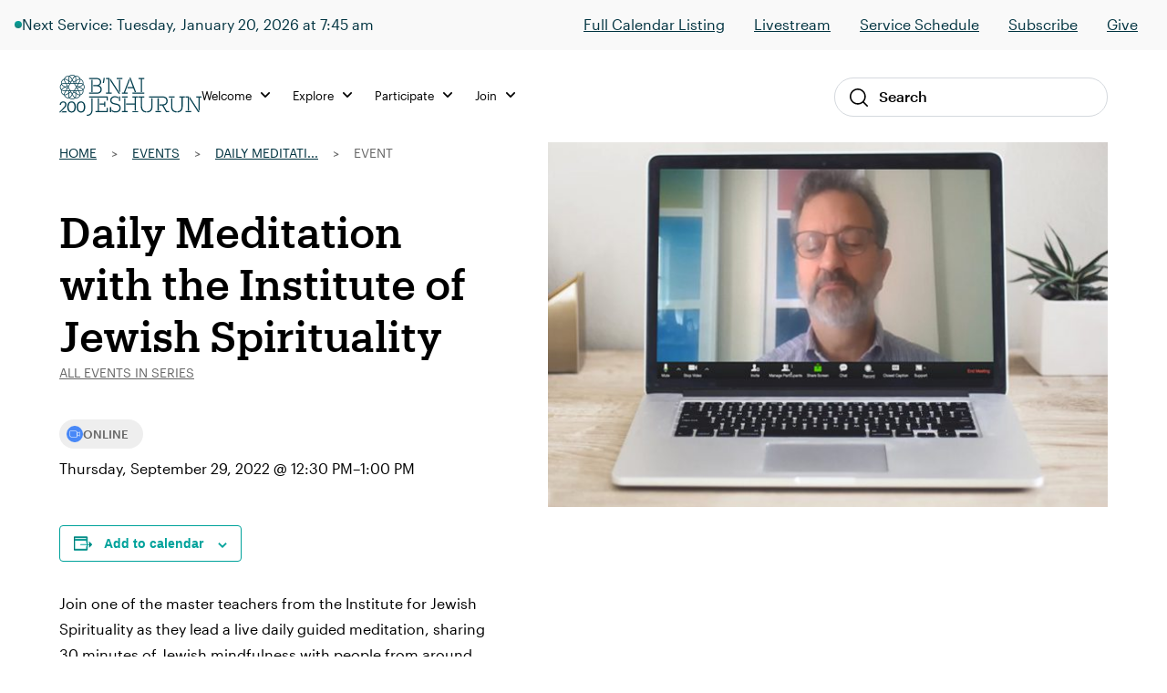

--- FILE ---
content_type: text/css; charset=UTF-8
request_url: https://staging.bj.org/wp-content/themes/defaultTheme/css/style.css?ver=1765914139
body_size: 29378
content:
@charset "UTF-8";@font-face{font-family:swiper-icons;font-style:normal;font-weight:400;src:url("data:application/font-woff;charset=utf-8;base64, [base64]//wADZ2x5ZgAAAywAAADMAAAD2MHtryVoZWFkAAABbAAAADAAAAA2E2+eoWhoZWEAAAGcAAAAHwAAACQC9gDzaG10eAAAAigAAAAZAAAArgJkABFsb2NhAAAC0AAAAFoAAABaFQAUGG1heHAAAAG8AAAAHwAAACAAcABAbmFtZQAAA/gAAAE5AAACXvFdBwlwb3N0AAAFNAAAAGIAAACE5s74hXjaY2BkYGAAYpf5Hu/j+W2+MnAzMYDAzaX6QjD6/4//Bxj5GA8AuRwMYGkAPywL13jaY2BkYGA88P8Agx4j+/8fQDYfA1AEBWgDAIB2BOoAeNpjYGRgYNBh4GdgYgABEMnIABJzYNADCQAACWgAsQB42mNgYfzCOIGBlYGB0YcxjYGBwR1Kf2WQZGhhYGBiYGVmgAFGBiQQkOaawtDAoMBQxXjg/wEGPcYDDA4wNUA2CCgwsAAAO4EL6gAAeNpj2M0gyAACqxgGNWBkZ2D4/wMA+xkDdgAAAHjaY2BgYGaAYBkGRgYQiAHyGMF8FgYHIM3DwMHABGQrMOgyWDLEM1T9/w8UBfEMgLzE////P/5//f/V/xv+r4eaAAeMbAxwIUYmIMHEgKYAYjUcsDAwsLKxc3BycfPw8jEQA/[base64]/uznmfPFBNODM2K7MTQ45YEAZqGP81AmGGcF3iPqOop0r1SPTaTbVkfUe4HXj97wYE+yNwWYxwWu4v1ugWHgo3S1XdZEVqWM7ET0cfnLGxWfkgR42o2PvWrDMBSFj/IHLaF0zKjRgdiVMwScNRAoWUoH78Y2icB/yIY09An6AH2Bdu/UB+yxopYshQiEvnvu0dURgDt8QeC8PDw7Fpji3fEA4z/PEJ6YOB5hKh4dj3EvXhxPqH/SKUY3rJ7srZ4FZnh1PMAtPhwP6fl2PMJMPDgeQ4rY8YT6Gzao0eAEA409DuggmTnFnOcSCiEiLMgxCiTI6Cq5DZUd3Qmp10vO0LaLTd2cjN4fOumlc7lUYbSQcZFkutRG7g6JKZKy0RmdLY680CDnEJ+UMkpFFe1RN7nxdVpXrC4aTtnaurOnYercZg2YVmLN/d/gczfEimrE/fs/bOuq29Zmn8tloORaXgZgGa78yO9/cnXm2BpaGvq25Dv9S4E9+5SIc9PqupJKhYFSSl47+Qcr1mYNAAAAeNptw0cKwkAAAMDZJA8Q7OUJvkLsPfZ6zFVERPy8qHh2YER+3i/BP83vIBLLySsoKimrqKqpa2hp6+jq6RsYGhmbmJqZSy0sraxtbO3sHRydnEMU4uR6yx7JJXveP7WrDycAAAAAAAH//wACeNpjYGRgYOABYhkgZgJCZgZNBkYGLQZtIJsFLMYAAAw3ALgAeNolizEKgDAQBCchRbC2sFER0YD6qVQiBCv/H9ezGI6Z5XBAw8CBK/m5iQQVauVbXLnOrMZv2oLdKFa8Pjuru2hJzGabmOSLzNMzvutpB3N42mNgZGBg4GKQYzBhYMxJLMlj4GBgAYow/P/PAJJhLM6sSoWKfWCAAwDAjgbRAAB42mNgYGBkAIIbCZo5IPrmUn0hGA0AO8EFTQAA")}:root{--swiper-theme-color:#007aff}.swiper{list-style:none;margin-left:auto;margin-right:auto;overflow:hidden;padding:0;z-index:1}.swiper-vertical>.swiper-wrapper{flex-direction:column}.swiper-wrapper{box-sizing:content-box;display:flex;height:100%;position:relative;transition-property:transform;width:100%;z-index:1}.swiper-android .swiper-slide,.swiper-wrapper{transform:translateZ(0)}.swiper-pointer-events{touch-action:pan-y}.swiper-pointer-events.swiper-vertical{touch-action:pan-x}.swiper-slide{flex-shrink:0;height:100%;position:relative;transition-property:transform;width:100%}.swiper-slide-invisible-blank{visibility:hidden}.swiper-autoheight,.swiper-autoheight .swiper-slide{height:auto}.swiper-autoheight .swiper-wrapper{align-items:flex-start;transition-property:transform,height}.swiper-3d,.swiper-3d.swiper-css-mode .swiper-wrapper{perspective:1200px}.swiper-3d .swiper-cube-shadow,.swiper-3d .swiper-slide,.swiper-3d .swiper-slide-shadow,.swiper-3d .swiper-slide-shadow-bottom,.swiper-3d .swiper-slide-shadow-left,.swiper-3d .swiper-slide-shadow-right,.swiper-3d .swiper-slide-shadow-top,.swiper-3d .swiper-wrapper{transform-style:preserve-3d}.swiper-3d .swiper-slide-shadow,.swiper-3d .swiper-slide-shadow-bottom,.swiper-3d .swiper-slide-shadow-left,.swiper-3d .swiper-slide-shadow-right,.swiper-3d .swiper-slide-shadow-top{height:100%;left:0;pointer-events:none;position:absolute;top:0;width:100%;z-index:10}.swiper-3d .swiper-slide-shadow{background:rgba(0,0,0,.15)}.swiper-3d .swiper-slide-shadow-left{background-image:linear-gradient(270deg,rgba(0,0,0,.5),transparent)}.swiper-3d .swiper-slide-shadow-right{background-image:linear-gradient(90deg,rgba(0,0,0,.5),transparent)}.swiper-3d .swiper-slide-shadow-top{background-image:linear-gradient(0deg,rgba(0,0,0,.5),transparent)}.swiper-3d .swiper-slide-shadow-bottom{background-image:linear-gradient(180deg,rgba(0,0,0,.5),transparent)}.swiper-css-mode>.swiper-wrapper{-ms-overflow-style:none;overflow:auto;scrollbar-width:none}.swiper-css-mode>.swiper-wrapper::-webkit-scrollbar{display:none}.swiper-css-mode>.swiper-wrapper>.swiper-slide{scroll-snap-align:start start}.swiper-horizontal.swiper-css-mode>.swiper-wrapper{-ms-scroll-snap-type:x mandatory;scroll-snap-type:x mandatory}.swiper-vertical.swiper-css-mode>.swiper-wrapper{-ms-scroll-snap-type:y mandatory;scroll-snap-type:y mandatory}.swiper-centered>.swiper-wrapper:before{content:"";flex-shrink:0;order:9999}.swiper-centered.swiper-horizontal>.swiper-wrapper>.swiper-slide:first-child{margin-inline-start:var(--swiper-centered-offset-before)}.swiper-centered.swiper-horizontal>.swiper-wrapper:before{height:100%;min-height:1px;width:var(--swiper-centered-offset-after)}.swiper-centered.swiper-vertical>.swiper-wrapper>.swiper-slide:first-child{margin-block-start:var(--swiper-centered-offset-before)}.swiper-centered.swiper-vertical>.swiper-wrapper:before{height:var(--swiper-centered-offset-after);min-width:1px;width:100%}.swiper-centered>.swiper-wrapper>.swiper-slide{scroll-snap-align:center center}:root{--swiper-navigation-size:44px}.swiper-button-next,.swiper-button-prev{align-items:center;color:var(--swiper-navigation-color,var(--swiper-theme-color));cursor:pointer;display:flex;height:var(--swiper-navigation-size);justify-content:center;margin-top:calc(0px - var(--swiper-navigation-size)/2);position:absolute;top:50%;width:calc(var(--swiper-navigation-size)/44*27);z-index:10}.swiper-button-next.swiper-button-disabled,.swiper-button-prev.swiper-button-disabled{cursor:auto;opacity:.35;pointer-events:none}.swiper-button-next:after,.swiper-button-prev:after{font-family:swiper-icons;font-size:var(--swiper-navigation-size);font-variant:normal;letter-spacing:0;line-height:1;text-transform:none!important;text-transform:none}.swiper-button-prev,.swiper-rtl .swiper-button-next{left:10px;right:auto}.swiper-button-prev:after,.swiper-rtl .swiper-button-next:after{content:"prev"}.swiper-button-next,.swiper-rtl .swiper-button-prev{left:auto;right:10px}.swiper-button-next:after,.swiper-rtl .swiper-button-prev:after{content:"next"}.swiper-button-lock{display:none}.swiper-pagination{position:absolute;text-align:center;transform:translateZ(0);transition:opacity .3s;z-index:10}.swiper-pagination.swiper-pagination-hidden{opacity:0}.swiper-horizontal>.swiper-pagination-bullets,.swiper-pagination-bullets.swiper-pagination-horizontal,.swiper-pagination-custom,.swiper-pagination-fraction{bottom:10px;left:0;width:100%}.swiper-pagination-bullets-dynamic{font-size:0;overflow:hidden}.swiper-pagination-bullets-dynamic .swiper-pagination-bullet{position:relative;transform:scale(.33)}.swiper-pagination-bullets-dynamic .swiper-pagination-bullet-active,.swiper-pagination-bullets-dynamic .swiper-pagination-bullet-active-main{transform:scale(1)}.swiper-pagination-bullets-dynamic .swiper-pagination-bullet-active-prev{transform:scale(.66)}.swiper-pagination-bullets-dynamic .swiper-pagination-bullet-active-prev-prev{transform:scale(.33)}.swiper-pagination-bullets-dynamic .swiper-pagination-bullet-active-next{transform:scale(.66)}.swiper-pagination-bullets-dynamic .swiper-pagination-bullet-active-next-next{transform:scale(.33)}.swiper-pagination-bullet{background:var(--swiper-pagination-bullet-inactive-color,#000);border-radius:50%;display:inline-block;height:var(--swiper-pagination-bullet-height,var(--swiper-pagination-bullet-size,8px));opacity:var(--swiper-pagination-bullet-inactive-opacity,.2);width:var(--swiper-pagination-bullet-width,var(--swiper-pagination-bullet-size,8px))}button.swiper-pagination-bullet{-webkit-appearance:none;-moz-appearance:none;appearance:none;border:none;box-shadow:none;margin:0;padding:0}.swiper-pagination-clickable .swiper-pagination-bullet{cursor:pointer}.swiper-pagination-bullet:only-child{display:none!important}.swiper-pagination-bullet-active{background:var(--swiper-pagination-color,var(--swiper-theme-color));opacity:var(--swiper-pagination-bullet-opacity,1)}.swiper-pagination-vertical.swiper-pagination-bullets,.swiper-vertical>.swiper-pagination-bullets{right:10px;top:50%;transform:translate3d(0,-50%,0)}.swiper-pagination-vertical.swiper-pagination-bullets .swiper-pagination-bullet,.swiper-vertical>.swiper-pagination-bullets .swiper-pagination-bullet{display:block;margin:var(--swiper-pagination-bullet-vertical-gap,6px) 0}.swiper-pagination-vertical.swiper-pagination-bullets.swiper-pagination-bullets-dynamic,.swiper-vertical>.swiper-pagination-bullets.swiper-pagination-bullets-dynamic{top:50%;transform:translateY(-50%);width:8px}.swiper-pagination-vertical.swiper-pagination-bullets.swiper-pagination-bullets-dynamic .swiper-pagination-bullet,.swiper-vertical>.swiper-pagination-bullets.swiper-pagination-bullets-dynamic .swiper-pagination-bullet{display:inline-block;transition:transform .2s,top .2s}.swiper-horizontal>.swiper-pagination-bullets .swiper-pagination-bullet,.swiper-pagination-horizontal.swiper-pagination-bullets .swiper-pagination-bullet{margin:0 var(--swiper-pagination-bullet-horizontal-gap,4px)}.swiper-horizontal>.swiper-pagination-bullets.swiper-pagination-bullets-dynamic,.swiper-pagination-horizontal.swiper-pagination-bullets.swiper-pagination-bullets-dynamic{left:50%;transform:translateX(-50%);white-space:nowrap}.swiper-horizontal>.swiper-pagination-bullets.swiper-pagination-bullets-dynamic .swiper-pagination-bullet,.swiper-pagination-horizontal.swiper-pagination-bullets.swiper-pagination-bullets-dynamic .swiper-pagination-bullet{transition:transform .2s,left .2s}.swiper-horizontal.swiper-rtl>.swiper-pagination-bullets-dynamic .swiper-pagination-bullet{transition:transform .2s,right .2s}.swiper-pagination-progressbar{background:rgba(0,0,0,.25);position:absolute}.swiper-pagination-progressbar .swiper-pagination-progressbar-fill{background:var(--swiper-pagination-color,var(--swiper-theme-color));height:100%;left:0;position:absolute;top:0;transform:scale(0);transform-origin:left top;width:100%}.swiper-rtl .swiper-pagination-progressbar .swiper-pagination-progressbar-fill{transform-origin:right top}.swiper-horizontal>.swiper-pagination-progressbar,.swiper-pagination-progressbar.swiper-pagination-horizontal,.swiper-pagination-progressbar.swiper-pagination-vertical.swiper-pagination-progressbar-opposite,.swiper-vertical>.swiper-pagination-progressbar.swiper-pagination-progressbar-opposite{height:4px;left:0;top:0;width:100%}.swiper-horizontal>.swiper-pagination-progressbar.swiper-pagination-progressbar-opposite,.swiper-pagination-progressbar.swiper-pagination-horizontal.swiper-pagination-progressbar-opposite,.swiper-pagination-progressbar.swiper-pagination-vertical,.swiper-vertical>.swiper-pagination-progressbar{height:100%;left:0;top:0;width:4px}.swiper-pagination-lock{display:none}.swiper-fade.swiper-free-mode .swiper-slide{transition-timing-function:ease-out}.swiper-fade .swiper-slide{pointer-events:none;transition-property:opacity}.swiper-fade .swiper-slide .swiper-slide{pointer-events:none}.swiper-fade .swiper-slide-active,.swiper-fade .swiper-slide-active .swiper-slide-active{pointer-events:auto}:root{--swiper-theme-color:#00a29b}*,:after,:before{box-sizing:border-box;min-height:0;min-width:0}html{-ms-text-size-adjust:100%;-webkit-text-size-adjust:100%;bottom:0;font-family:Roboto,sans-serif;line-height:1.15;min-height:100vh;overflow-x:hidden;scroll-behavior:smooth;scroll-padding-top:260px}@media screen and (min-width:601px){#wpadminbar{position:fixed}}@media screen and (max-width:992px){html[lang=en-US]{margin-top:0!important}html #wpadminbar{display:none!important}}body{-webkit-font-smoothing:antialiased;background-color:#fff;bottom:0;color:#000;counter-reset:item;font-family:Graphik Web;font-size:1rem;line-height:1.8;margin:0;min-height:100vh;min-width:320px}body.lock-scroll{overflow:hidden}body.overlayed{position:relative}body.overlayed:before{background:rgba(0,0,0,.75);bottom:0;content:"";display:block;left:0;position:absolute;right:0;top:0;z-index:9}article,aside,footer,header,section{display:block}article{height:auto;width:100%}fieldset{border:0;margin:0;padding:0}blockquote,blockquote.alternate{border:none;color:#000;font-family:Graphik Web;font-size:36px;font-weight:400;line-height:45px;margin:35px 0;padding:0!important;padding:11px 0;position:relative}@media (min-width:768px){blockquote,blockquote.alternate{font-size:36px;line-height:45px;margin:45px 0 0}}@media (min-width:992px){blockquote,blockquote.alternate{margin:96px 0 28px}}blockquote{padding-top:11px}blockquote.alternate{padding-top:0}blockquote.alternate:not([class])>p:after,blockquote.alternate:not([class])>p:before,blockquote:not([class])>p:after,blockquote:not([class])>p:before{display:inline}blockquote.alternate:not([class])>p:before,blockquote:not([class])>p:before{content:"“";left:-17px;position:absolute;top:0}blockquote.alternate:not([class])>p:after,blockquote:not([class])>p:after{content:"”"}blockquote.alternate p,blockquote p{margin:0}blockquote.alternate cite,blockquote cite{font-style:normal}blockquote.alternate cite:after,blockquote.alternate cite:before,blockquote cite:after,blockquote cite:before{display:inline}blockquote.alternate:not(.blockquote--no-quotes) cite:before,blockquote:not(.blockquote--no-quotes) cite:before{content:"“";left:-15px;position:absolute;top:0}blockquote.alternate:not(.blockquote--no-quotes) cite:after,blockquote:not(.blockquote--no-quotes) cite:after{content:"”"}blockquote.alternate .author,blockquote .author{display:block;font-size:16px;font-weight:500;line-height:32px;margin-top:1rem}@media (min-width:768px){blockquote.alternate .author,blockquote .author{font-size:18px}}blockquote.alternate .author:before,blockquote .author:before{display:inline;margin-right:4px}blockquote.alternate:not([class]),blockquote:not([class]){padding:11px 38px}blockquote p{color:#003340;font-size:40px;line-height:48px}cite{font-style:normal}details,figcaption,figure{display:block}figure{margin:0}hr{background:#d5d9de;border:0;height:1px;margin:77px 0 95px}::-moz-selection,::selection{background:#caeae9}main{display:block;margin-top:80px}@media (min-width:768px){main{margin-top:0}}pre{background-color:#f9f9f9;font-family:monospace,monospace;font-size:1em;margin:0;overflow:auto;padding:1em}[hidden],p:empty,template{display:none}p:has(>strong:empty:only-child){display:none}strong:empty{display:none}audio{display:inline-block}audio:not([controls]){display:none;height:0}canvas{display:inline-block}img{border-style:none;height:auto;vertical-align:middle}img,img.img-responsive{max-width:100%}svg:not(:root){overflow:hidden}video{display:inline-block}.gm-style img{max-width:none}.media iframe,.media img,.media object,.media video{height:auto;width:100%}ol li,ul li{font-family:Graphik Web;font-weight:400}@media (min-width:768px){ol li,ul li{margin:0 0 15px}}@media (min-width:992px){ol li,ul li{margin:0 0 .67em}}ol{counter-reset:item;margin:0 0 16px 17px;padding:0}@media (min-width:768px){ol{margin:0 0 16px 20px}}ol li{margin:0 0 16px;padding-left:3px;position:relative}ol:not([class]) li:not([class]):before{content:counter(item) ".";counter-increment:item;font-size:20px;left:0;position:absolute}ol ol{list-style:none;padding:0}ol ol li:before{font-weight:400}.sub-ul li:before,ol ol li:before,ul ol li:before{background:#2e2d2d;border-radius:0;content:"";display:block;height:3px;left:12px;position:absolute;top:14px;width:4px}ol li li,ul li li{margin:0;padding:0 0 0 35px}summary{display:list-item}ul:not([class]){list-style:none;margin:0 0 2rem;padding:0}ul:not([class]) li{margin:0 0 1.2rem;padding:0 0 0 20px;position:relative}ul:not([class]) li:last-child{margin:0}ul:not([class]) li:before{background:#c4c4c4;border:1px solid #c4c4c4;border-radius:50%;content:"";display:block;height:6px;left:0;position:absolute;top:10px;width:6px}@media (min-width:768px){ul:not([class]) li:before{top:12px}}ul:not([class]) li ol{margin:8px 0 16px 17px}ul:not([class]) li ol li{margin:0 0 8px;padding:0}ul:not([class]) li ol li:before{opacity:0}@media (max-width:767px){ul:not([class]) li a{border-bottom:none!important;color:#003340!important;font-family:Graphik Web!important;font-style:normal!important;font-weight:500!important;text-decoration:underline!important}}ul:not([class]) li ul,ul:not([class]) li ul li{margin:0}ul:not([class]) li ul li:before{background:#2e2d2d;border-radius:0;content:"";display:block;height:3px;left:12px;position:absolute;top:14px;width:4px}ol+p,p ul{margin-top:32px}a{-webkit-text-decoration-skip:objects;background-color:transparent;border-bottom:1px solid transparent;color:#003340;font-weight:400;text-decoration:none;transition:all .2s linear}a:focus,a:hover{color:#00a29b;text-decoration:none}a:focus h4,a:hover h4{color:#00a29b}a img{border:0}a[href^=tel]{text-decoration:none!important}:focus,:hover{outline:none}.block--full-width a:not([class]),.block--full-width a:not([class]):hover,.block--full-width li a:not([class]),.block--full-width li a:not([class]):hover,.block--full-width ul li:not([class]) a:not([class]),.block--full-width ul li:not([class]) a:not([class]):hover,.block.block-content a:not([class]),.block.block-content a:not([class]):hover,.block.block-content li a:not([class]),.block.block-content li a:not([class]):hover,.block.block-content ul li:not([class]) a:not([class]),.block.block-content ul li:not([class]) a:not([class]):hover,.content-blocks a:not([class]),.content-blocks a:not([class]):hover,.content-blocks li a:not([class]),.content-blocks li a:not([class]):hover,.content-blocks ul li:not([class]) a:not([class]),.content-blocks ul li:not([class]) a:not([class]):hover,.page-content a:not([class]),.page-content a:not([class]):hover,.page-content li a:not([class]),.page-content li a:not([class]):hover,.page-content ul li:not([class]) a:not([class]),.page-content ul li:not([class]) a:not([class]):hover{color:#003d4d;font-weight:600;text-decoration:underline}.block--full-width .breadcrumbs a,.block.block-content .breadcrumbs a,.content-blocks .breadcrumbs a,.page-content .breadcrumbs a{font-weight:400;text-decoration:none}.block--full-width .breadcrumbs a:hover,.block.block-content .breadcrumbs a:hover,.content-blocks .breadcrumbs a:hover,.page-content .breadcrumbs a:hover{font-weight:400;text-decoration:underline}menu,nav{display:block}nav ul{list-style-type:none;margin:0;padding:0}nav li{display:inline-block}nav a,nav a:hover{color:#003d4d;text-decoration:none}.nav{margin-left:50px;position:absolute;right:1em;top:7px}.nav svg{vertical-align:middle}.nav ul{list-style:none;margin:0;padding:0}.nav li{display:inline}.nav a{text-decoration:none}.nav a:focus,.nav a:hover{text-decoration:underline}.synagogue-life-body p>a{color:#00a29b;text-decoration:none!important}abbr[title]{border-bottom:none;text-decoration:underline;-webkit-text-decoration:underline dotted;text-decoration:underline dotted}.text-bold,b,strong{font-weight:500!important}code,kbd,samp{font-family:monospace,monospace;font-size:1em}dfn{font-style:italic}#tribe-events-content .tribe-events-content h1:only-child,#tribe-events-content .tribe-events-content h2:only-child,#tribe-events-content .tribe-events-content h3:only-child,#tribe-events-content .tribe-events-content h4:only-child,#tribe-events-content .tribe-events-content h5:only-child,#tribe-events-content .tribe-events-content h6:only-child,.tribe-events-content h1:only-child,.tribe-events-content h2:only-child,.tribe-events-content h3:only-child,.tribe-events-content h4:only-child,.tribe-events-content h5:only-child,.tribe-events-content h6:only-child,h1:only-child,h2:only-child,h3:only-child,h4:only-child,h5:only-child,h6:only-child{margin:0}#tribe-events-content .tribe-events-content .h1,#tribe-events-content .tribe-events-content h1,.h1,.tribe-events-content .h1,.tribe-events-content h1,h1,h1.tribe-events-related-events-title{color:#000;font-family:Produkt Web;font-size:24px;font-weight:500;line-height:1.25;margin:0 0 .67em}@media (min-width:768px){#tribe-events-content .tribe-events-content .h1,#tribe-events-content .tribe-events-content h1,.h1,.tribe-events-content .h1,.tribe-events-content h1,h1,h1.tribe-events-related-events-title{font-size:46px}}#tribe-events-content .tribe-events-content p+h1,.tribe-events-content p+h1,p+h1{margin-top:42px}#tribe-events-content .tribe-events-content .h2,#tribe-events-content .tribe-events-content h2,.h2,.tribe-events-content .h2,.tribe-events-content h2,h2,h2.tribe-events-related-events-title{color:#000;font-family:Graphik Web;font-size:28px;font-weight:500;letter-spacing:-.32px;line-height:34px;margin:0 0 16px}@media (min-width:992px){#tribe-events-content .tribe-events-content .h2,#tribe-events-content .tribe-events-content h2,.h2,.tribe-events-content .h2,.tribe-events-content h2,h2,h2.tribe-events-related-events-title{font-size:40px;letter-spacing:0;line-height:48px;margin:0 0 24px}}h2.rule-heading{overflow:hidden;position:relative}h2.rule-heading:after{border-bottom:2px solid #799397;content:"";height:100%;left:112px;position:absolute;top:-15px;width:100%}h2.rule-heading span{font-family:Produkt Web;font-size:16px;margin:0;position:relative;width:auto;z-index:9}@media (min-width:992px){h2.rule-heading span{font-size:24px}}#tribe-events-content .tribe-events-content h3,.tribe-events-content h3,h3{color:#003d4d;font-family:Graphik Web;font-size:25px;font-weight:400;line-height:48px;margin:0 0 18px}@media (min-width:768px){#tribe-events-content .tribe-events-content h3,.tribe-events-content h3,h3{font-size:30px}}@media (min-width:992px){#tribe-events-content .tribe-events-content h3,.tribe-events-content h3,h3{font-size:40px}}#tribe-events-content .tribe-events-content p+h3,.tribe-events-content p+h3,p+h3{margin-top:35px}@media (min-width:768px){#tribe-events-content .tribe-events-content p+h3,.tribe-events-content p+h3,p+h3{margin-top:42px}}#tribe-events-content .tribe-events-content .h3,#tribe-events-content .tribe-events-content h3.heading-txt,.h3,.tribe-events-content .h3,.tribe-events-content h3.heading-txt,h3.heading-txt,h3.tribe-events-related-events-title{color:#003340;font-family:Produkt Web;font-size:21px;font-weight:500;line-height:28px;margin-bottom:6px;margin-top:35px}@media (min-width:768px){#tribe-events-content .tribe-events-content .h3,#tribe-events-content .tribe-events-content h3.heading-txt,.h3,.tribe-events-content .h3,.tribe-events-content h3.heading-txt,h3.heading-txt,h3.tribe-events-related-events-title{font-size:28px;line-height:36px;margin-bottom:13px}}@media (min-width:992px){#tribe-events-content .tribe-events-content .h3,#tribe-events-content .tribe-events-content h3.heading-txt,.h3,.tribe-events-content .h3,.tribe-events-content h3.heading-txt,h3.heading-txt,h3.tribe-events-related-events-title{font-size:35px;line-height:48px}}#tribe-events-content .tribe-events-content .h4,#tribe-events-content .tribe-events-content h4.heading-txt,.h4,.tribe-events-content .h4,.tribe-events-content h4.heading-txt,h4,h4.tribe-events-related-events-title{color:#003340;font-family:Produkt Web;font-size:18px;font-weight:500;letter-spacing:.33px;line-height:28px;margin:0 0 3px}@media (min-width:768px){#tribe-events-content .tribe-events-content .h4,#tribe-events-content .tribe-events-content h4.heading-txt,.h4,.tribe-events-content .h4,.tribe-events-content h4.heading-txt,h4,h4.tribe-events-related-events-title{font-size:20px;letter-spacing:.4px;line-height:32px}}@media (min-width:992px){#tribe-events-content .tribe-events-content .h4,#tribe-events-content .tribe-events-content h4.heading-txt,.h4,.tribe-events-content .h4,.tribe-events-content h4.heading-txt,h4,h4.tribe-events-related-events-title{font-size:22px}}#tribe-events-content .tribe-events-content p+h4,.tribe-events-content p+h4,p+h4{margin-top:37px}#tribe-events-content .tribe-events-content .h5,#tribe-events-content .tribe-events-content h5.heading-txt,.h5,.tribe-events-content .h5,.tribe-events-content h5.heading-txt,h5,h5.tribe-events-related-events-title{color:#003340;font-family:Produkt Web;font-size:18px;font-weight:400;line-height:32px;margin:0 0 15px}@media (min-width:992px){#tribe-events-content .tribe-events-content .h5,#tribe-events-content .tribe-events-content h5.heading-txt,.h5,.tribe-events-content .h5,.tribe-events-content h5.heading-txt,h5,h5.tribe-events-related-events-title{font-size:20px}}p+h5{margin-top:32px}h6{color:rgba(0,0,0,.6);font-family:Graphik Web;font-size:14px;font-style:normal;font-weight:400;margin-bottom:5px;margin-top:5px}#tribe-events-content .tribe-events-content .h6,#tribe-events-content .tribe-events-content h6.heading-txt,.tribe-events-content .h6,.tribe-events-content h6.heading-txt,h6.tribe-events-related-events-title{color:#003340;font-family:Graphik Web;font-size:14px;font-weight:400;line-height:12px;margin:0 0 15px}@media (min-width:768px){#tribe-events-content .tribe-events-content .h6,#tribe-events-content .tribe-events-content h6.heading-txt,.tribe-events-content .h6,.tribe-events-content h6.heading-txt,h6.tribe-events-related-events-title{font-size:16px;line-height:32px}}@media (min-width:992px){#tribe-events-content .tribe-events-content .h6,#tribe-events-content .tribe-events-content h6.heading-txt,.tribe-events-content .h6,.tribe-events-content h6.heading-txt,h6.tribe-events-related-events-title{font-size:20px}}p+h6{margin-top:28px}#tribe-events-content .tribe-events-content .h7,#tribe-events-content .tribe-events-content h7.heading-txt,.h7,.tribe-events-content .h7,.tribe-events-content h7.heading-txt,h7,h7.tribe-events-related-events-title{color:#003340;font-family:Graphik Web;font-size:16px;font-weight:400;letter-spacing:.5px;line-height:16px}mark{background-color:#003d4d;color:#000}#tribe-events-content .tribe-events-content p,.tribe-events-content p,p{font-family:Graphik Web;font-size:1rem;font-weight:400;margin:0 0 1.5em}#tribe-events-content .tribe-events-content p:empty,.tribe-events-content p:empty,p:empty{display:none}p.mail{width:100%!important}@media (max-width:1199px){p.min_padding{font-size:16px}}small{font-size:80%}sub{bottom:-.25em}sub,sup{font-size:75%;line-height:0;position:relative;vertical-align:baseline}sup{top:-.5em}.leadparagraph{font-family:Graphik Web;font-size:21px;font-weight:400;line-height:28px;margin:0 0 35px}@media (min-width:768px){.leadparagraph{font-size:30px;line-height:40px;margin:0 0 50px}}@media (min-width:992px){.leadparagraph{font-size:40px;line-height:48px;margin:0 0 79px}}.leadparagraph.quote-main-para{margin:0 0 16px}.highlight-text{background:#caeae9}::-moz-selection{background:#caeae9}::selection{background:#caeae9}.quote-text{font-family:Graphik Web;font-size:40px;font-weight:400;line-height:48px}.site-content .tablepress,.site-content table:not(.mcnTextBlock){margin:-6px 0 40px}.site-content .tablepress tfoot th,.site-content .tablepress thead th,.site-content table:not(.mcnTextBlock) tfoot th,.site-content table:not(.mcnTextBlock) thead th{background:none;border-bottom:1px solid #003340;color:#003340;font-family:Produkt Web;font-size:15px;font-weight:700;line-height:16px;padding:10px 11px 17px}.site-content .tablepress tbody td:not(.mcnTextBlockInner),.site-content table:not(.mcnTextBlock) tbody td:not(.mcnTextBlockInner){border-bottom:1px solid #003340;color:#003340;font-family:Graphik Web;font-size:17px;font-weight:400;line-height:18px;padding:14px 12px 15px;position:relative}.site-content #tablepress-16_wrapper.dataTables_wrapper,.site-content #tablepress-34_wrapper.dataTables_wrapper{margin:4rem 0}.site-content #tablepress-16_wrapper.dataTables_wrapper input[type=search],.site-content #tablepress-34_wrapper.dataTables_wrapper input[type=search]{background:#fff url(../images/svg/search-icon-header.svg) no-repeat 1rem;background-size:20px 20px;border:1px solid #d5d9de;border-radius:5rem;color:#000;font-size:1rem;font-weight:500;margin-bottom:1rem;padding:1.2rem 1.5rem 1.2rem 2.6rem}.site-content #tablepress-16_wrapper.dataTables_wrapper .tablepress .sorting:hover,.site-content #tablepress-16_wrapper.dataTables_wrapper .tablepress .sorting_asc,.site-content #tablepress-16_wrapper.dataTables_wrapper .tablepress .sorting_desc,.site-content #tablepress-34_wrapper.dataTables_wrapper .tablepress .sorting:hover,.site-content #tablepress-34_wrapper.dataTables_wrapper .tablepress .sorting_asc,.site-content #tablepress-34_wrapper.dataTables_wrapper .tablepress .sorting_desc{background-color:#003340;color:#fff}button{font-family:Roboto,sans-serif;margin:0;overflow:visible;text-transform:none}[type=reset],[type=submit],button,html [type=button]{-webkit-appearance:button}[type=button]::-moz-focus-inner,[type=reset]::-moz-focus-inner,[type=submit]::-moz-focus-inner,button::-moz-focus-inner{border-style:none;padding:0}[type=button]:-moz-focusring,[type=reset]:-moz-focusring,[type=submit]:-moz-focusring,button:-moz-focusring{outline:1px dotted ButtonText}input{-webkit-appearance:none;font-family:Roboto,sans-serif;margin:0;overflow:visible}[type=checkbox],[type=radio]{box-sizing:border-box;padding:0}[type=number]::-webkit-inner-spin-button,[type=number]::-webkit-outer-spin-button{height:auto}[type=search]{-webkit-appearance:textfield;outline-offset:-2px}[type=search]::-webkit-search-cancel-button,[type=search]::-webkit-search-decoration{-webkit-appearance:none}::-webkit-file-upload-button{-webkit-appearance:button;font:inherit}legend{box-sizing:border-box;color:inherit;display:table;max-width:100%;padding:0;white-space:normal}optgroup{margin:0}progress{display:inline-block;vertical-align:baseline}select{-webkit-appearance:none;-moz-appearance:none;appearance:none;background-image:url("data:image/svg+xml;charset=utf-8,%3Csvg xmlns='http://www.w3.org/2000/svg' viewBox='0 0 24 24' fill='none' stroke='currentColor' stroke-width='2' stroke-linecap='round' stroke-linejoin='round'%3E%3Cpath d='m6 9 6 6 6-6'/%3E%3C/svg%3E");background-position:right 1rem center;background-repeat:no-repeat;background-size:1em;font-size:inherit;padding-right:2.5rem;text-transform:none}select,textarea{font-family:Roboto,sans-serif;margin:0}textarea{overflow:auto}.gform_wrapper input[type=email],.gform_wrapper input[type=number],.gform_wrapper input[type=tel],.gform_wrapper input[type=text],.gform_wrapper input[type=url],.gform_wrapper textarea,.hbspt-form input[type=email],.hbspt-form input[type=number],.hbspt-form input[type=tel],.hbspt-form input[type=text],.hbspt-form input[type=url],.hbspt-form textarea,.wFormContainer .wForm input[type=email],.wFormContainer .wForm input[type=number],.wFormContainer .wForm input[type=tel],.wFormContainer .wForm input[type=text],.wFormContainer .wForm input[type=url],.wFormContainer .wForm textarea{border:1px solid #fff;padding:5px 4px;width:100%}.gform_wrapper textarea,.hbspt-form textarea,.wFormContainer .wForm textarea{height:200px}.gform_wrapper input[type=checkbox],.gform_wrapper input[type=radio],.hbspt-form input[type=checkbox],.hbspt-form input[type=radio],.wFormContainer .wForm input[type=checkbox],.wFormContainer .wForm input[type=radio]{margin-right:10px}.gform_wrapper input[type=submit],.gform_wrapper input[type=submit].primaryAction,.gform_wrapper input[type=submit].secondaryAction,.hbspt-form input[type=submit],.hbspt-form input[type=submit].primaryAction,.hbspt-form input[type=submit].secondaryAction,.wFormContainer .wForm input[type=submit],.wFormContainer .wForm input[type=submit].primaryAction,.wFormContainer .wForm input[type=submit].secondaryAction{background:#003340;border:1px solid #003340;border-radius:16px;color:#fff;font-family:Graphik Web;font-size:16px;font-weight:400;letter-spacing:.5px;line-height:16px;min-width:auto;outline:none;padding:7px 16px;text-transform:uppercase;transition:all .2s}.gform_wrapper input[type=submit].primaryAction:hover,.gform_wrapper input[type=submit].secondaryAction:hover,.gform_wrapper input[type=submit]:hover,.hbspt-form input[type=submit].primaryAction:hover,.hbspt-form input[type=submit].secondaryAction:hover,.hbspt-form input[type=submit]:hover,.wFormContainer .wForm input[type=submit].primaryAction:hover,.wFormContainer .wForm input[type=submit].secondaryAction:hover,.wFormContainer .wForm input[type=submit]:hover{background:#00bfb2;border:1px solid #00bfb2;box-shadow:none}.gform_wrapper select,.hbspt-form select,.wFormContainer .wForm select{width:100%}.gform_wrapper select[multiple=multiple] option,.hbspt-form select[multiple=multiple] option,.wFormContainer .wForm select[multiple=multiple] option{padding:4px 8px}.gform_wrapper label,.hbspt-form label,.wFormContainer .wForm label{display:inline-block;font-weight:700;line-height:1.3}.gform_heading{display:none}ul.gform_fields{padding-left:0}li.gfield{clear:both;list-style:none;margin-bottom:16px}.hidden_label label{display:none}.ginput_container_checkbox>ul,.ginput_container_radio>ul{padding-left:0}.ginput_container_checkbox>ul>li,.ginput_container_radio>ul>li{list-style:none}.ginput_container_checkbox>ul>li label,.ginput_container_radio>ul>li label{font-size:.875em;font-weight:400;line-height:1.5}.ginput_container_checkbox br,.ginput_container_radio br{display:none}.gform_footer{clear:both}.gform_footer br{display:none}.ginput_complex{display:flex;flex-wrap:wrap;justify-content:space-between}.ginput_complex label{font-weight:400}.ginput_complex>*{margin-bottom:0;width:calc(50% - 8px)}.ginput_complex>.address_line_1,.ginput_complex>.address_line_2{width:100%}.ginput_complex>* br{display:none}.ginput_complex>* label{font-size:.813em;letter-spacing:.5pt}@media only screen and (min-width:769px){li.gf_left_half,li.gf_right_half{float:left;width:calc(50% - 8px)}li.gf_left_half{clear:both;margin-right:16px}li.gf_right_half{clear:none}li.gf_left_third,li.gf_middle_third,li.gf_right_third{float:left;width:calc(33.3% - 10.66667px)}li.gf_left_third,li.gf_middle_third{margin-right:16px}li.gf_left_third{clear:both}li.gf_middle_third,li.gf_right_third{clear:none}}.hbspt-form fieldset{max-width:100%!important}.hbspt-form input[type=email],.hbspt-form input[type=number],.hbspt-form input[type=tel],.hbspt-form input[type=text],.hbspt-form input[type=url],.hbspt-form select,.hbspt-form textarea{width:100%!important}.hbspt-form .form-columns-2>div,.hbspt-form .form-columns-3>div{margin-right:16px}.hbspt-form .form-columns-2>div:last-child,.hbspt-form .form-columns-3>div:last-child{margin-right:0}.hbspt-form .form-columns-2>div{width:calc(50% - 8px)!important}.hbspt-form .form-columns-3>div{width:calc(33.3% - 10.66667px)!important}.hbspt-form .field,.hbspt-form .hs-richtext{margin-bottom:16px}.hbspt-form .field>ul{padding-left:0}.hbspt-form .field>ul>li{list-style:none}.hbspt-form .field>ul>li label{font-size:.875em;font-weight:400;line-height:1.5}.hbspt-form .input{margin-right:0!important}.hbspt-form .input>ul{margin-top:0;padding-left:0}.hbspt-form .input>ul>li{list-style:none}.hbspt-form .input>ul>li label{font-size:.875em;font-weight:400;line-height:1.5}.gfield_required,.hs-form-required{color:red;margin-left:4px}.hs-error-msgs{margin-top:0}.validation_error{margin-bottom:16px}.hs-error-msg,.validation_error,.validation_message{color:red;font-size:.875em;font-weight:400;line-height:1.5}.iframe-wrapper{background:#000;width:100%}.iframe-wrapper embed,.iframe-wrapper iframe,.iframe-wrapper object,embed,iframe,object{aspect-ratio:16/9;height:auto;width:100%}.alignleft{float:left;margin:0 40px 40px 0}.alignright{float:right;margin:0 0 40px 40px}.alignnone{display:inline-block;margin:40px 0}.aligncenter{clear:both;display:block;margin:40px auto;text-align:center}.fullwide_row{display:flex;flex-wrap:wrap;justify-content:space-evenly}.center-all{margin-left:auto;margin-right:auto;text-align:center}.prm-center{margin:0 auto}.prm-right{margin:0 0 0 auto}.bg-navy{background-color:#003340}.bg-teal{background-color:#00a29b}.bg-white{background-color:#fff}.bg-gray{background-color:hsla(60,13%,89%,.5)}.color-navy{color:#003d4d}.color-teal{color:#00a29b}.color-white{color:#fff}.carousel-caption{text-shadow:none!important}.banner-subheading{font-size:16px;font-weight:400;line-height:22px;margin-bottom:6px;padding-left:2px}@media (min-width:768px){.banner-subheading{font-size:20px;font-weight:500}}.our_rabbis_hazzan_mobile{display:none!important}.w-250{width:300px}.min_padding{margin-bottom:10px}.videoWrapper{height:320px;padding-bottom:54%;padding-top:25px;position:relative}.videoWrapper iframe{height:100%;left:0;position:absolute;top:0;width:100%}@media (min-width:768px){.mobile{display:none}}.tablet{display:none}@media (min-width:768px){.tablet{display:initial}}.desktop{display:none}@media (min-width:992px){.desktop{display:initial}}.full-width{left:50%;margin-left:-50vw;margin-right:-50vw;position:relative;right:50%;width:100vw}body.admin-bar .site-header .global-nav-wrap{top:32px}.site-header{left:0;position:fixed;top:0;width:100%;z-index:20}@media (min-width:992px){.site-header{top:unsest}.site-header:not(.site-header--has-button) .desktop-nav-wrap{grid-template-columns:1fr 300px}.site-header.site-header--has-button .desktop-nav-wrap{grid-template-columns:minmax(400px,660px) 190px 142px}}@media (min-width:1400px){.site-header.site-header--has-button .desktop-nav-wrap{grid-template-columns:555px 200px 230px}}@media (min-width:1440px){.site-header.site-header--has-button .desktop-nav-wrap{grid-template-columns:660px 200px 230px}}.site-header .global-nav-wrap{background-color:#fff;padding:1.2rem}@media (min-width:992px){.site-header .global-nav-wrap{padding:0}}.site-header .global-nav-wrap .global-nav-container{align-items:center;display:flex;gap:2rem;justify-content:space-between;margin:0 auto;max-width:100vw;width:100%}@media (min-width:992px){.site-header .global-nav-wrap .global-nav-container{padding:0 65px}}@media (min-width:1440px){.site-header .global-nav-wrap .global-nav-container{margin:0 auto;max-width:1400px;padding:0}}.site-header .global-nav-wrap .menu-toggle{color:#000;padding:12px;z-index:50}@media (min-width:992px){.site-header .global-nav-wrap .menu-toggle{display:none;padding:0 1.2rem}}.site-header .global-nav-wrap .menu-toggle.show{top:30px}.site-header .global-nav-wrap .menu-toggle .icn-menu{cursor:pointer;height:16px;left:10px;margin:0 auto;top:0;transform:rotate(0deg);transition:.5s ease-in-out;width:16px;z-index:300}.site-header .global-nav-wrap .menu-toggle .icn-menu span{background:#000;border-radius:9px;display:block;height:1px;opacity:1;position:absolute;right:0;transform:rotate(0deg);transition:.25s ease-in-out;width:16px}.site-header .global-nav-wrap .menu-toggle .icn-menu span:first-child{top:0}.site-header .global-nav-wrap .menu-toggle .icn-menu span:nth-child(2){top:8px}.site-header .global-nav-wrap .menu-toggle .icn-menu span:nth-child(3){top:16px}.site-header .global-nav-wrap .menu-toggle .icn-menu.open span:first-child{top:8px;transform:rotate(135deg);width:16px}.site-header .global-nav-wrap .menu-toggle .icn-menu.open span:nth-child(2){opacity:0;right:25px;width:16px}.site-header .global-nav-wrap .menu-toggle .icn-menu.open span:nth-child(3){top:8px;transform:rotate(-135deg);width:16px}.site-header .global-nav-wrap .nav-logo-wrap{height:36px;transition:all .3s ease-in-out;width:140px}@media (min-width:1050px){.site-header .global-nav-wrap .nav-logo-wrap{height:44px;margin-right:0;width:160px}}@media (min-width:1100px){.site-header .global-nav-wrap .nav-logo-wrap{height:46px;width:160px}}@media (min-width:1280px){.site-header .global-nav-wrap .nav-logo-wrap{height:46px;width:180px}}.site-header .global-nav-wrap .account-link-wrap{height:35px;margin-right:1rem;transition:.25s ease-in-out;width:20px}@media (min-width:992px){.site-header .global-nav-wrap .account-link-wrap{display:none}}.site-header .global-nav-wrap .desktop-nav-wrap{display:none}@media (min-width:992px){.site-header .global-nav-wrap .desktop-nav-wrap{align-items:center;display:grid;justify-content:flex-end;width:100%}}@media (min-width:1400px){.site-header .global-nav-wrap .desktop-nav-wrap{display:grid}}.site-header .global-nav-wrap .desktop-nav-wrap .desktop-nav{display:flex;max-width:500px;width:100%}@media (min-width:1440px){.site-header .global-nav-wrap .desktop-nav-wrap .desktop-nav{justify-content:space-between;max-width:100%}}.site-header .global-nav-wrap .desktop-nav-wrap .desktop-nav .desktop-nav-main,.site-header .global-nav-wrap .desktop-nav-wrap .desktop-nav .desktop-nav-right{align-items:center;display:flex}.site-header .global-nav-wrap .desktop-nav-wrap .desktop-nav .desktop-nav-main .nav-item,.site-header .global-nav-wrap .desktop-nav-wrap .desktop-nav .desktop-nav-right .nav-item{cursor:pointer}.site-header .global-nav-wrap .desktop-nav-wrap .desktop-nav .desktop-nav-main .nav-item .nav-icon,.site-header .global-nav-wrap .desktop-nav-wrap .desktop-nav .desktop-nav-right .nav-item .nav-icon{transition:all .25s linear}.site-header .global-nav-wrap .desktop-nav-wrap .desktop-nav .desktop-nav-main .nav-item:last-child,.site-header .global-nav-wrap .desktop-nav-wrap .desktop-nav .desktop-nav-right .nav-item:last-child{padding-right:0}.site-header .global-nav-wrap .desktop-nav-wrap .desktop-nav .desktop-nav-main .nav-item .menu-item.current_page_item>a,.site-header .global-nav-wrap .desktop-nav-wrap .desktop-nav .desktop-nav-main .nav-item .menu-item:hover>a,.site-header .global-nav-wrap .desktop-nav-wrap .desktop-nav .desktop-nav-right .nav-item .menu-item.current_page_item>a,.site-header .global-nav-wrap .desktop-nav-wrap .desktop-nav .desktop-nav-right .nav-item .menu-item:hover>a{color:#00a29b!important}.site-header .global-nav-wrap .desktop-nav-wrap .desktop-nav .desktop-nav-main .nav-item>ul>li.menu-item,.site-header .global-nav-wrap .desktop-nav-wrap .desktop-nav .desktop-nav-right .nav-item>ul>li.menu-item{margin-bottom:0!important}.site-header .global-nav-wrap .desktop-nav-wrap .desktop-nav .desktop-nav-main .nav-item>ul>li.menu-item>a,.site-header .global-nav-wrap .desktop-nav-wrap .desktop-nav .desktop-nav-right .nav-item>ul>li.menu-item>a{align-items:center;border-bottom:2px solid #fff;color:#000;cursor:pointer;display:flex;font-size:.8rem;padding:2.4rem 25px 2.4rem 0;white-space:nowrap}@media (min-width:1440px){.site-header .global-nav-wrap .desktop-nav-wrap .desktop-nav .desktop-nav-main .nav-item>ul>li.menu-item>a,.site-header .global-nav-wrap .desktop-nav-wrap .desktop-nav .desktop-nav-right .nav-item>ul>li.menu-item>a{font-size:.9rem;margin:0 1.4rem}}.site-header .global-nav-wrap .desktop-nav-wrap .desktop-nav .desktop-nav-main .nav-item>ul>li.menu-item>a:focus,.site-header .global-nav-wrap .desktop-nav-wrap .desktop-nav .desktop-nav-right .nav-item>ul>li.menu-item>a:focus{color:inherit}.site-header .global-nav-wrap .desktop-nav-wrap .desktop-nav .desktop-nav-main .nav-item>ul>li.menu-item>a span,.site-header .global-nav-wrap .desktop-nav-wrap .desktop-nav .desktop-nav-right .nav-item>ul>li.menu-item>a span{background-color:#000;display:block;height:10px;margin-left:10px;-webkit-mask:url(../images/svg/accordian-plus.svg) no-repeat 50% 50%;mask:url(../images/svg/accordian-plus.svg) no-repeat 50% 50%;transform:rotatex(-180deg);width:10px}.site-header .global-nav-wrap .desktop-nav-wrap .desktop-nav .desktop-nav-main .nav-item:hover>ul>li.menu-item>a,.site-header .global-nav-wrap .desktop-nav-wrap .desktop-nav .desktop-nav-main .nav-item>ul>li.menu-item.active>a,.site-header .global-nav-wrap .desktop-nav-wrap .desktop-nav .desktop-nav-right .nav-item:hover>ul>li.menu-item>a,.site-header .global-nav-wrap .desktop-nav-wrap .desktop-nav .desktop-nav-right .nav-item>ul>li.menu-item.active>a{border-bottom:2px solid #00a29b;color:#00a29b}.site-header .global-nav-wrap .desktop-nav-wrap .desktop-nav .desktop-nav-main .nav-item:hover>ul>li.menu-item>a .nav-icon,.site-header .global-nav-wrap .desktop-nav-wrap .desktop-nav .desktop-nav-main .nav-item>ul>li.menu-item.active>a .nav-icon,.site-header .global-nav-wrap .desktop-nav-wrap .desktop-nav .desktop-nav-right .nav-item:hover>ul>li.menu-item>a .nav-icon,.site-header .global-nav-wrap .desktop-nav-wrap .desktop-nav .desktop-nav-right .nav-item>ul>li.menu-item.active>a .nav-icon{background-color:#00a29b;transform:rotate(0deg)}@media (min-width:1440px){.site-header .global-nav-wrap .desktop-nav-wrap .desktop-nav .desktop-nav-right .nav-item>ul>li.menu-item>a{margin:0}}.site-header .global-nav-wrap .desktop-nav-wrap .desktop-nav .nav-item .nav-sub-wrap{background:#fff;display:grid;filter:drop-shadow(0 16px 10px rgba(0,0,0,.05));grid-template-columns:var(--nav-item-left,0) auto;left:0;margin:0 auto;opacity:0;padding:1rem 0 2rem;position:absolute;right:0;transition:opacity .2s ease-in-out .2s,visibility .2s ease-in-out .2s;visibility:hidden}.site-header .global-nav-wrap .desktop-nav-wrap .desktop-nav .nav-item .nav-sub-wrap .nav-sub-offset{background:transparent;height:100px}.site-header .global-nav-wrap .desktop-nav-wrap .desktop-nav .nav-item .nav-sub-wrap>.nav-sub-container{display:flex;justify-content:space-between}.site-header .global-nav-wrap .desktop-nav-wrap .desktop-nav .nav-item .nav-sub-wrap>.nav-sub-container>div>ul>li{display:flex;flex-direction:column;padding:0}.site-header .global-nav-wrap .desktop-nav-wrap .desktop-nav .nav-item .nav-sub-wrap>.nav-sub-container>div>ul>li a{color:#000;font-size:1rem;padding:.4rem 0}.site-header .global-nav-wrap .desktop-nav-wrap .desktop-nav .nav-item .nav-sub-wrap>.nav-sub-container>div>ul>li a:hover{color:#00a29b}.site-header .global-nav-wrap .desktop-nav-wrap .desktop-nav .nav-item .nav-sub-wrap>.nav-sub-container .nav-aside{padding:0 var(--nav-gutter-width,2rem) 0 2rem;text-align:center}.site-header .global-nav-wrap .desktop-nav-wrap .desktop-nav .nav-item .nav-sub-wrap>.nav-sub-container .nav-aside a{color:#000}.site-header .global-nav-wrap .desktop-nav-wrap .desktop-nav .nav-item .nav-sub-wrap>.nav-sub-container .nav-aside a:hover{text-decoration:underline}.site-header .global-nav-wrap .desktop-nav-wrap .desktop-nav .nav-item .nav-sub-wrap>.nav-sub-container .nav-aside p{color:#777;font-size:1rem;line-height:1;margin-bottom:0;padding:1rem}.site-header .global-nav-wrap .desktop-nav-wrap .desktop-nav .nav-item:hover .nav-sub-wrap,.site-header .global-nav-wrap .desktop-nav-wrap .desktop-nav a:focus+.nav-sub-wrap{opacity:1;visibility:visible}.site-header .global-nav-wrap .desktop-nav-wrap .membership-wrap{margin:0 auto}.site-header .global-nav-wrap .desktop-nav-wrap .membership-wrap .btn-primary{display:block;font-size:.9rem;padding:1rem}.site-header .global-nav-wrap .desktop-nav-wrap .membership-wrap .btn-primary .nav-icon{background-color:#fff;display:inline-block;height:14px;margin:1px 0 0 1rem;-webkit-mask:url(../images/icons/profile.svg) no-repeat 50% 50%;mask:url(../images/icons/profile.svg) no-repeat 50% 50%;width:14px}.site-header .global-nav-wrap .desktop-nav-wrap .header-search{height:40px;min-width:100px;width:100%}.site-header .global-nav-wrap .desktop-nav-wrap .header-search>form label input{border:1px solid #d5d9de;border-radius:5rem;padding-bottom:1.35rem;padding-left:3rem}.site-header .global-nav-wrap .desktop-nav-wrap .header-search>form label input::-moz-placeholder{color:#000;font-size:1rem}.site-header .global-nav-wrap .desktop-nav-wrap .header-search>form label input:-ms-input-placeholder{color:#000;font-size:1rem}.site-header .global-nav-wrap .desktop-nav-wrap .header-search>form label input::placeholder{color:#000;font-size:1rem}.menu-slide{background:#f3f3ef;height:100vh;opacity:0;overflow:auto;padding:1rem 1rem 200px;pointer-events:none;position:fixed;transform:translateX(-380px);transition:.3s ease-in-out;width:100%;z-index:10;z-index:9}.menu-slide input[type=search].search-field{border-color:#eee;border-radius:100px;color:#000;font-size:14px;font-weight:400;padding-left:55px}@media (min-width:895px){.menu-slide{margin-top:-24px}}@media (min-width:992px){.menu-slide{display:none}}.menu-slide.show{opacity:1;pointer-events:auto;transform:translateX(0)}.menu-slide .nav-menu .single-accordion{border:none;border-bottom:1px solid #d5d9de;margin-bottom:0}.menu-slide .nav-menu .single-accordion.button-link{position:relative}.menu-slide .nav-menu .single-accordion.button-link :after{display:none}.menu-slide .nav-menu .single-accordion.button-link .nav-icon{background-color:#fff;background:url(../images/icons/profile.svg) no-repeat 50% 50%;display:block;height:14px;margin:1px 0 0 1rem;position:absolute;right:0;top:10px;width:14px}.menu-slide .nav-menu .single-accordion__title{border-bottom:0}.menu-slide .nav-menu .single-accordion__title h4{color:#666;font-family:Graphik Web;font-size:14px;font-weight:400}.menu-slide .nav-menu .single-accordion__title:after{border-width:1px 1px 0 0;height:10px;margin-top:0;width:10px}.menu-slide .nav-menu .single-accordion__content div ul{list-style:none;margin-bottom:0;margin-top:-20px;padding-inline-start:0}.menu-slide .nav-menu .single-accordion__content div ul li{display:block;font-size:.9rem;padding:.8rem 0}.menu-slide .nav-menu .single-accordion__content div ul li a{color:#000}.menu-slide .quick-menu ul{align-content:flex-start;align-items:flex-start;align-self:stretch;background:#f5f5f5;border:1px solid #ededed;border-radius:12px;display:flex;flex-wrap:wrap;gap:16px;justify-content:center;list-style-type:none;margin:40px 0;padding:24px}.menu-slide .quick-menu ul li a{color:#003340;font-size:16px;font-style:normal;font-weight:400;line-height:120%;text-align:center;-webkit-text-decoration-line:underline;text-decoration-line:underline}body.menu--open .global-nav-wrap{background:#f3f3ef}body.menu--open .global-nav-wrap .account-link-wrap{opacity:0}@media (min-width:768px){body.menu--open .global-nav-wrap{background:#fff}}.main-nav{margin-top:60px;transform:translateX(100%)}.nav-is-toggled .main-nav{transform:translateX(0)}.nav-is-toggled:after{opacity:1;visibility:visible}.main-nav{-webkit-overflow-scrolling:touch;background-color:#003340;display:flex;height:100vh;overflow-x:hidden;overflow-y:auto;position:fixed;right:0;top:0;transition:.45s;width:100vw;z-index:100}@media (min-width:768px){.main-nav{margin-top:90px;max-width:400px}}@media (min-width:992px){.main-nav{background-color:transparent;grid-column:span 7;height:auto;margin:0;max-width:100%;overflow:visible;padding:10px 0;position:relative;transform:translateX(0);transition:.3s;width:auto}}@media (min-width:1200px){.main-nav{padding:10px 0 10px 8%}}.main-nav .nav-items{flex:0 0 100%;padding:16px 15px}@media (min-width:992px){.main-nav .nav-items{align-items:center;display:flex;justify-content:flex-end;max-width:650px;padding:16px 0;transition:.45s}}@media (min-width:1200px){.main-nav .nav-items{max-width:100%}}.main-nav .menu-item{display:block}.main-nav .menu-item>a{background-color:#003340;border:0;color:#fff;display:block;font-family:Produkt Web;font-size:18px;font-weight:700;line-height:18px;outline:none;padding:16px 0;text-decoration:none}@media (min-width:992px){.main-nav .menu-item>a{background-color:transparent;display:inline-block;float:left;letter-spacing:.47px;padding:0 0 0 33px;text-decoration:none}.main-nav .menu-item>a:hover{text-decoration:underline}}.main-nav .menu-item:nth-child(3){padding:0 0 20px}@media (min-width:992px){.main-nav .menu-item:nth-child(3){padding:0}}.main-nav .menu-item:nth-child(3)>a{border-bottom:1px solid #fff;padding:16px 0 31px}@media (min-width:992px){.main-nav .menu-item:nth-child(3)>a{border-bottom:0;padding:0 0 0 33px}}@media (min-width:1200px){.main-nav .menu-item:nth-child(n+4){display:inline-block;float:right}}@media (min-width:992px){.main-nav .menu-item:nth-child(n+4)>a{color:#003340}.main-nav .menu-item:nth-child(n+4)>a:after{background:url(../images/svg/navy-menuarrow.svg) no-repeat 100%}}.main-nav .menu-item-has-children>a{display:flex;justify-content:space-between}.main-nav .menu-item-has-children>a:after{content:">";flex:0 1 auto;font-family:monospace;font-size:24px;font-weight:400;line-height:18px}@media (min-width:992px){.main-nav .menu-item-has-children>a:after{background:url(../images/svg/white-menuarrow.svg) no-repeat 100%;content:"";display:inline-block;height:auto;padding-left:6px;width:24px}.main-nav .menu-item-has-children.active>a:after{background:url(../images/svg/white-menuarrow-open.svg) no-repeat 100%}.main-nav .menu-item-has-children.active:nth-child(n+4)>a:after{background:url(../images/svg/navy-menuarrow-open.svg) no-repeat 100%}}.main-nav .menu-item-has-children.active>.sub-menu{transform:translate(0);visibility:visible}@media (min-width:992px){.main-nav .menu-item{margin:0}}.main-nav .sub-menu{background-color:#003340;flex:0 0 100%;height:100%;left:0;padding:16px 15px;position:absolute;top:0;transform:translate(100%);transition:.3s;visibility:hidden;width:100%}@media (min-width:992px){.main-nav .sub-menu{background-color:rgba(0,61,77,.8);display:grid;grid-template-columns:1fr 260px repeat(2,350px) 1fr;height:auto;left:0;list-style:none;margin:0 0 0 -280px;padding:40px 30px;position:absolute;top:100%;transform:translateY(-200%);transition:0s;width:100vw;z-index:100}}@media (min-width:1200px){.main-nav .sub-menu{grid-template-columns:1fr 300px repeat(2,420px) 1fr;margin-left:-340px}}.main-nav .sub-menu .menu-item{padding:0}@media (min-width:992px){.main-nav .sub-menu .menu-item:nth-child(2n+7),.main-nav .sub-menu .menu-item:nth-child(-n+3){grid-column:3}.main-nav .sub-menu .menu-item:nth-child(4){grid-column:4;grid-row:1}.main-nav .sub-menu .menu-item:nth-child(5){grid-column:4;grid-row:2}.main-nav .sub-menu .menu-item:nth-child(6){grid-column:4;grid-row:3}.main-nav .sub-menu .menu-item:nth-child(n)>a{color:#fff}}.main-nav .sub-menu .menu-item>a{border:0;padding:15px 0}@media (min-width:992px){.main-nav .sub-menu .menu-item>a{font-size:16px;line-height:18px;outline:none;padding:10px 0}}.main-nav .sub-menu .nav-back-link{align-items:center;background-color:#20b49c!important;color:#fff;display:flex}.main-nav .sub-menu .nav-back-link:before{content:"<";font-family:monospace;font-size:24px;font-weight:400;line-height:18px;margin-right:.5em}.main-nav .sub-menu-title:last-child{display:none!important}@media (min-width:992px){.main-nav .sub-menu-title:last-child{color:#fff;display:block!important;font-family:Produkt Web;font-size:20px;font-weight:700;grid-column:2!important;grid-row:1!important}.main-nav li.eightitems .sub-menu .menu-item:nth-child(4){grid-column:3;grid-row:4}.main-nav li.eightitems .sub-menu .menu-item:nth-child(5){grid-column:4;grid-row:1}.main-nav li.eightitems .sub-menu .menu-item:nth-child(6){grid-column:4;grid-row:2}.main-nav li.eightitems .sub-menu .menu-item:nth-child(7){grid-column:4;grid-row:3}.main-nav li.eightitems .sub-menu .menu-item:nth-child(8){grid-column:4;grid-row:4}}.site-header .nav-back-link{color:#fff;cursor:pointer;display:flex;font-family:Roboto,sans-serif;font-size:16px;line-height:24px;margin-left:auto;pointer-events:none;transition:0s;visibility:hidden}.site-header .nav-back-link.active{pointer-events:auto;visibility:visible}.site-header .nav-back-link+.hamburger{margin-left:20px}@media (min-width:992px){.site-header.fixed-me .main-nav{padding:0 0 0 8%}.site-header.fixed-me .main-nav .nav-items{padding:12px 0}.site-header.fixed-me .main-nav .menu-item a{font-size:19px}}.header-search form{position:relative;width:100%}.header-search .screen-reader-text{display:none}.header-search input[type=search]{background:#fff url(../images/svg/search-icon-header.svg) no-repeat 1rem;background-size:20px 20px;border:1px solid #d5d9de;color:#000;font-weight:500;padding:1.2rem 1.5rem 1.2rem 2.6rem;width:100%}.header-search input[type=search]::-moz-placeholder{color:#000}.header-search input[type=search]:-ms-input-placeholder{color:#000}.header-search input[type=search]::placeholder{color:#000}@media (min-width:992px){.header-search input[type=search].input_big{right:0;top:0}}.header-search input[type=search].input_big+.cross-btn{display:block}.header-search .search-submit{display:none}.site-header.header_input_big .header-search{height:60px}.site-header.header_input_big .header-search .cross-btn{background:url(../images/search-close.svg) no-repeat 50%}@media (min-width:992px){.site-header.header_input_big .header-search .cross-btn{background:url(../images/cross_icon.png) no-repeat 50%}}@media (min-width:768px){.site-header.header_input_big .header-search{height:90px}}@media (min-width:992px){.site-header.header_input_big .header-search{border-top:none;height:auto}.site-header.header_input_big .main-nav{opacity:0;pointer-events:none}}.hamburger{background:transparent;border:0;box-shadow:none;cursor:pointer;display:flex;height:10px;margin-left:auto;padding:0;transform:translateY(-50%);width:22px}@media (min-width:768px){.hamburger{height:18px;margin:15px 0 0;width:25px}}@media (min-width:992px){.hamburger{display:none}}.hamburger span{background:#fff;display:block;height:2px;left:0;position:absolute;transform:rotate(0deg);transition:.45s ease-in-out;width:23px}@media (min-width:768px){.hamburger span{width:25px}}.hamburger span:first-child{top:0;transform-origin:left center}.hamburger span:nth-child(2){top:7px;transform-origin:left center}@media (min-width:768px){.hamburger span:nth-child(2){top:8px}}.hamburger span:nth-child(3){top:14px;transform-origin:left center}@media (min-width:768px){.hamburger span:nth-child(3){top:16px}}.hamburger.open span:first-child{top:-1px;transform:rotate(45deg)}.hamburger.open span:nth-child(2){opacity:0;width:0}.hamburger.open span:nth-child(3){top:15px;transform:rotate(-45deg)}@media (min-width:768px){.hamburger.open span:nth-child(3){top:16px}}.top_head_bar-menu{margin:0;transform:translateX(100%)}.nav-is-toggled .top_head_bar-menu{transform:translateX(0)}.top_head_bar{align-items:center;display:flex;overflow:hidden}@media (min-width:992px){.top_head_bar{background:#003340;color:#fff;display:flex;grid-column:span 12;grid-row:2/3;height:auto;line-height:16px;padding:20px;position:relative;transition:.45s;width:auto}}.top_head_bar-time_date{display:none}@media (min-width:992px){.top_head_bar-time_date{display:block;font-family:Graphik Web;font-size:14px;font-weight:400;letter-spacing:0;line-height:16px}}@media (min-width:1200px){.top_head_bar-time_date{font-size:16px}}@media (min-width:1400px){.top_head_bar-time_date{letter-spacing:.5px}}.top_head_bar-menu{-webkit-overflow-scrolling:touch;background-color:#003340;bottom:0;color:#fff;display:flex;height:auto;overflow-x:hidden;overflow-y:auto;position:fixed;right:0;transition:.45s;width:100vw;z-index:102}@media (min-width:768px){.top_head_bar-menu{max-width:400px}}@media (min-width:992px){.top_head_bar-menu{display:block;margin-left:auto;max-width:63%;overflow:hidden;position:relative;transform:translateX(0)}}@media (min-width:1200px){.top_head_bar-menu{max-width:65%}}@media (min-width:1400px){.top_head_bar-menu{max-width:850px}}@media (min-width:1760px){.top_head_bar-menu{max-width:50%}}.top_head_bar-menu ul{list-style:none;margin:0;padding:15px 20px}@media (min-width:992px){.top_head_bar-menu ul{display:flex;justify-content:space-between;overflow:hidden;padding:0}}.top_head_bar-menu ul li{display:inline-block;vertical-align:top;width:calc(50% - 7px)}@media (min-width:992px){.top_head_bar-menu ul li{margin:0;padding:0 4px;width:auto}}@media (min-width:1200px){.top_head_bar-menu ul li{padding:0 6px}}.top_head_bar-menu ul li a{color:#00a29b;display:block;font-family:Graphik Web;font-size:16px;font-weight:300;line-height:32px;padding:0}.top_head_bar-menu ul li a:hover{color:#fff}@media (min-width:992px){.top_head_bar-menu ul li a{font-size:14px;font-weight:400;letter-spacing:0;line-height:16px}}@media (min-width:1200px){.top_head_bar-menu ul li a{font-size:16px;letter-spacing:.5px}}.top_head_bar-menu ul li:first-child a{background:url(../images/top_clander_icon_hover.png) no-repeat 0 50%;color:#fff;padding-left:20px}.top_head_bar-menu ul li:first-child a:hover{color:#00a29b}@media (min-width:992px){.top_head_bar-menu ul li:first-child a:hover{background:url(../images/top_clander_icon.png) no-repeat 0 50%}}.top_head_bar-menu ul li:nth-child(2) a{background:url(../images/top_subscribe_icon.png) no-repeat 0 50%;padding-left:25px}@media (min-width:992px){.top_head_bar-menu ul li:nth-child(2) a{background:none;padding-left:0}}.top_head_bar-menu ul li:last-child a{color:#fff}.top_head_bar-menu ul li:last-child a:hover{color:#00a29b}@media (min-width:992px){.site-header.fixed-me{top:0}.site-header.fixed-me .top_head_bar{height:0;padding:0}}.site-branding{align-items:center;background:linear-gradient(#1f837c,#1f837c);display:flex;height:60px;left:0;padding:10px 20px;position:fixed;width:50%;z-index:101}@media (min-width:768px){.site-branding{height:90px;width:33%}}@media (min-width:992px){.site-branding{height:auto;padding:10px 20px;position:relative;transition:.45s;width:auto}}@media (min-width:1200px){.site-branding{padding:10px 40px}}.site-branding img{max-height:38px}@media (min-width:768px){.site-branding img{max-height:56px}}@media (min-width:992px){.site-branding img{max-height:70px}.site-header.fixed-me .site-branding{padding:10px 50px 10px 20px}}@media (min-width:1200px){.site-header.fixed-me .site-branding{padding:10px 90px 10px 40px}}.header-alert{background-color:#e6e6df;color:#003340;font-size:1rem;font-size:.9rem;line-height:1.3;padding:7px 50px;position:relative;text-align:center;width:100vw}@media (min-width:768px){.header-alert{font-size:1rem;padding:7px 50px}}@media (min-width:992px){.header-alert{grid-column:span 12;grid-row:1/2;height:auto;padding:7px 50px;position:relative}}.header-alert a{color:inherit}.header-alert a,.header-alert a:hover{text-decoration:underline}.header-alert .close-bar-button{background-image:url(../images/svg/close-alert-bar-icon.svg);background-position:50%;background-repeat:no-repeat;background-size:12px 12px;cursor:pointer;float:left;height:24px;position:absolute;right:9px;top:9px;width:24px;z-index:2}@media (min-width:992px){.header-alert .close-bar-button{background-size:cover;height:12px;right:19px;top:10px;width:12px;z-index:2}}.header-alert.show-alert{align-items:center;display:flex;justify-content:center}.header-live{background-color:#f9f9f9;font-size:.8rem;padding:.8rem 1rem;position:relative;width:100vw}@media (min-width:1200px){.header-live{font-size:1rem}}.header-live .live-container{align-items:start;display:flex;flex-direction:column;justify-content:space-between;margin:0 auto;max-width:1400px;width:100%}@media (min-width:600px){.header-live .live-container{flex-direction:row;gap:1rem}}.header-live .live-indicator-end-content{align-items:flex-end;display:none;flex-direction:column}@media (min-width:992px){.header-live .live-indicator-end-content{display:flex}}.header-live .live-indicator-end-content #menu-top-menu{display:none;flex-direction:column;margin:0;padding:0}.header-live .live-indicator-end-content #menu-top-menu .menu-item{list-style-type:none;margin:0 1rem;padding:0}@media (min-width:768px){.header-live .live-indicator-end-content #menu-top-menu .menu-item{display:flex}.header-live .live-indicator-end-content #menu-top-menu{display:flex;flex-direction:row}}.header-live a,.header-live a:hover{text-decoration:underline}.header-live.show-alert{align-items:center;display:flex;justify-content:center;margin-top:0;top:60px}@media (min-width:768px){.header-live.show-alert{top:90px}}@media (min-width:992px){.header-live.show-alert{top:0}}body .header-alert.show-alert+#page{border-top:130px solid transparent}@media (min-width:768px){body .header-alert.show-alert+#page{border-top:66px solid transparent}}@media (min-width:1200px){body .header-alert.show-alert+#page{border-top:34px solid transparent}}body .header-alert.show-alert+#page .main-nav{margin-top:190px}@media (min-width:768px){body .header-alert.show-alert+#page .main-nav{margin-top:156px}}@media (min-width:992px){body .header-alert.show-alert+#page .main-nav{margin-top:0}}body .header-alert.show-alert+#page .header-search{top:190px}body .header-alert.show-alert+#page .header-search .cross-btn{top:142px}@media (min-width:768px){body .header-alert.show-alert+#page .header-search{top:156px}body .header-alert.show-alert+#page .header-search .cross-btn{top:94px}}@media (min-width:600px){body.logged-in .live-container{margin-top:30px}}@media (min-width:992px){body.admin-bar .header-alert.show-alert+#page{border-top:32px}}@media (min-width:1200px){body.admin-bar .header-alert.show-alert+#page{border-top:0}}body{--header-height-offset:0px}body.page-template-default,body.page-template-template-sidebar{--header-height-offset:25px}.container,.site-content{--site-content-top-padding:calc(var(--header-height, 270px) + var(--header-height-offset));padding:var(--site-content-top-padding) 20px 0 20px}@media (min-width:333px){.container,.site-content{padding:0 20px}}@media (min-width:600px){.container,.site-content{padding:0 20px}}@media (min-width:768px){.container,.site-content{padding:0 50px}}@media (min-width:992px){.container,.site-content{padding:0 65px}}.site-content{margin-top:127px}@media (min-width:895px){.site-content{margin-top:128px}}@media (min-width:768px){.site-content{margin-top:152px}}@media (min-width:992px){.site-content{margin-top:160px}}.site-content section{margin:0 auto}@media (min-width:768px){.site-content section{max-width:1400px}}.page-hero__title h1{margin:0 0 18px}@media (min-width:768px){.page-hero__title h1{margin:0 0 24px}}@media (min-width:992px){.page-hero__title h1{font-size:56px;letter-spacing:-.12px}}.page-hero__thumbnail{background-repeat:no-repeat;background-size:cover;margin:0 0 27px;min-height:180px;padding-bottom:57.5%}@media (min-width:768px){.page-hero__thumbnail{margin:0 0 45px;min-height:400px}}@media (min-width:992px){.page-hero__thumbnail{margin:0 0 64px;min-height:464px}}.hero{background-color:#000;margin:-41px -20px 0;max-width:100vw;min-height:350px;position:relative}.hero img{-o-object-position:var(--focal-point-horizontal,50%) var(--focal-point-vertical,50%);object-position:var(--focal-point-horizontal,50%) var(--focal-point-vertical,50%)}.hero h2{color:#00a59c;text-align:center}@media (min-width:992px){.hero h2{font-size:2rem;grid-column:1;grid-row:1;line-height:1.2;text-align:left}}@media (min-width:768px){.hero{margin:-51px -50px 0;min-height:450px}.hero img{height:100%;-o-object-fit:cover;object-fit:cover;-o-object-position:top;object-position:top;position:absolute;width:100%}}@media (min-width:992px){.hero{height:51.8134715026vw;margin:-91px -65px 0;max-height:70vh;overflow:hidden}}@media (min-width:1200px){.hero{margin:-91px -65px 0;min-height:400px;overflow:hidden}}.hero__video{display:none}@media (min-width:992px){.hero__video{display:block;height:56.4971751412vw;margin-top:-10px;width:100vw}}.hero{margin-top:127px}.hero .mobile-static-image{min-height:350px;-o-object-fit:cover;object-fit:cover}.hero .static-image{display:none}.hero .btn{margin-top:10px}@media (min-width:768px){.hero{margin-top:-8px}}@media (min-width:992px){.hero .static-image{display:block}.hero .mobile-static-image{display:none}}.hero--carousel{left:50%;margin-left:-50vw;margin-right:-50vw;position:relative;right:50%;width:100vw}.hero--carousel .hero__carousel{padding:0}.hero--carousel .slide__content{background:#000;background:linear-gradient(0deg,#000,#fff 50%);min-height:350px}@media (min-width:768px){.hero--carousel .slide__content{min-height:450px}}@media (min-width:992px){.hero--carousel .slide__content{height:51.8134715026vw;max-height:70vh}}@media (min-width:1200px){.hero--carousel .slide__content{min-height:400px}}.hero--carousel .slide__content img{height:100%;mix-blend-mode:multiply;-o-object-fit:cover;object-fit:cover;position:absolute;width:100%}.hero .hero__content{bottom:80px;color:#fff;left:0;padding:33px;position:absolute;right:0;text-align:center}.hero .hero__content h1{color:#fff}@media (min-width:768px){.hero .hero__content{background-color:transparent;margin:0 auto;max-width:1170px;padding:0 30px;text-align:left}}.home .welcome-intro{padding:59px 0 63px;position:relative}.home .welcome-intro:before{background-color:hsla(60,13%,89%,.5);content:"";height:100%;left:calc(50% - 50vw);position:absolute;top:0;width:100vw;z-index:1}.home .welcome-intro div{z-index:2}.home .estd-18{overflow:hidden;position:relative}.home .estd-18:after{border-bottom:2px solid #799397;content:"";height:100%;left:112px;position:absolute;top:-15px;width:100%}.home .estd-18 span{font-family:Produkt Web;font-size:16px;margin:0;position:relative;width:auto;z-index:9}@media (min-width:992px){.home .estd-18 span{font-size:24px}}.home h5{font-size:larger}.slider-voice-community-wrapper{display:none!important;padding-bottom:24px!important}@media (max-width:767px){.slider-voice-community-wrapper{display:block!important;margin-top:40px;padding-top:20px}}.slider-voice-community-wrapper h1,.slider-voice-community-wrapper h5{padding:0 20px}.slider-voice-community-wrapper .btn-wrapper{display:none!important;margin-top:64px;text-align:center}@media (max-width:767px){.slider-voice-community-wrapper .btn-wrapper{display:block!important}}section.quote-wrap{background:#f9f9f9;display:flex;flex-direction:column;justify-content:center;margin:0 -20px;max-width:100vw;padding:4rem 1.2rem;width:100vw}@media (min-width:768px){section.quote-wrap{margin:0 -65px}}section.quote-wrap .quote{margin:0 auto;max-width:700px;text-align:center;width:100%}section.quote-wrap .quote p{color:#000;font-size:1.4rem;font-weight:400;line-height:1.2;margin-bottom:1.4rem}@media (min-width:768px){section.quote-wrap .quote p{font-size:2rem}}section.quote-wrap .quote a{justify-content:center}.site-content .block-cta form input[type=email],.site-content .block-cta form input[type=submit],.site-content .block-cta form input[type=text]{background-color:#fff;border-bottom:1px solid #00a29b;border-radius:0;border-top:1px solid #00a29b;height:60px}.site-content .block-cta form input[type=email],.site-content .block-cta form input[type=text]{border-left:1px solid #00a29b;border-right:0;padding-left:1rem}.site-content .block-cta form input[type=email]::-moz-placeholder,.site-content .block-cta form input[type=text]::-moz-placeholder{color:#000;font-family:Graphik Web}.site-content .block-cta form input[type=email]:-ms-input-placeholder,.site-content .block-cta form input[type=text]:-ms-input-placeholder{color:#000;font-family:Graphik Web}.site-content .block-cta form input[type=email]::placeholder,.site-content .block-cta form input[type=text]::placeholder{color:#000;font-family:Graphik Web}.featured-spotlight{grid-column-gap:1.5rem;display:grid;grid-template-areas:"one" "two" "three";grid-template-columns:1fr}@media (min-width:992px){.featured-spotlight{grid-column-gap:3rem;grid-template-areas:"one two" "three two";grid-template-columns:1.75fr 1.25fr}}@media (min-width:1200px){.featured-spotlight{grid-template-columns:2fr 1fr}}@media (min-width:1440px){.featured-spotlight{grid-template-columns:2.5fr 1fr}}.featured-spotlight .spotlight-wrap{grid-area:one}.featured-spotlight .spotlight-wrap .spotlight-content-wrap{grid-row-gap:2rem;display:grid;grid-template-columns:1fr}.featured-spotlight .spotlight-wrap .spotlight-content-wrap .spotlight-content a{font-weight:600;text-decoration:underline}@media (min-width:768px){.featured-spotlight .spotlight-wrap .spotlight-content-wrap{grid-row-gap:0;grid-column-gap:1.5rem;grid-template-columns:auto 1fr}}@media (min-width:992px){.featured-spotlight .spotlight-wrap .spotlight-content-wrap{grid-column-gap:2rem}}.featured-spotlight .spotlight-wrap .spotlight-content-wrap .spotlight-image img{max-width:328px}.featured-spotlight .synagogue-life-wrap{grid-area:three}.featured-spotlight .synagogue-life-body h2{font-family:Produkt Web;font-size:1.8rem}.featured-spotlight .synagogue-life-body p{font-size:1.4rem;line-height:1.4}.featured-spotlight .synagogue-life-body .learn-more{color:rgba(0,0,0,.6);font-size:14px;font-style:normal;font-weight:400;margin-bottom:5px;margin-top:5px}@media (min-width:768px){.featured-spotlight .synagogue-life-body h2{font-size:2.1rem}.featured-spotlight .synagogue-life-body p{font-size:1.6rem}}@media (min-width:992px){.featured-spotlight .synagogue-life-body h2{font-size:2.5rem}.featured-spotlight .synagogue-life-body p{font-size:2.1rem}}.featured-spotlight .prayer-calendar-wrap{grid-area:two}.voice-events{background:#fff;color:#fff;padding:50px 0 20px;position:relative}.voice-events:before{background-color:#fff;content:"";height:100%;left:calc(50% - 50vw);position:absolute;top:0;width:100vw;z-index:1}.voice-events+.voice-events{padding:0 0 84px}@media (min-width:992px){.voice-events+.voice-events{padding:0 0 20px}}.voice-events .slick-slide{background-color:hsla(60,13%,89%,.5)}@media (min-width:992px){.voice-events .slick-slide .title_padding{padding:0 20px}}.voice-events>div{z-index:2}.voice-events br{display:none}.voice-leadership{background:#003340;color:#fff;padding:30px 0;position:relative}.voice-leadership:before{background-color:#003340;content:"";height:100%;left:calc(50% - 50vw);position:absolute;top:0;width:100vw;z-index:1}.voice-leadership+.voice-leadership{padding:0 0 84px}@media (min-width:992px){.voice-leadership+.voice-leadership{padding:0 0 30px}}.voice-leadership>div{z-index:2}.voice-leadership h1{margin:0}.voice-leadership h4{margin:14px 0 17px}@media (min-width:992px){.voice-leadership h4{margin:24px 0 17px}}.voice-leadership br{display:none}.voice-leadership .slick-arrow.slick-prev{background:#fff url(../images/svg/people-index-left-arrow.svg) no-repeat 50%}.voice-leadership .slick-arrow.slick-next{background:#fff url(../images/svg/people-index-right-arrow.svg) no-repeat 50%}.voice-community{padding:56px 0 34px}@media (max-width:767px){.voice-community{display:none!important}}.voice-community h1{margin:0}.voice-community .loop-item{height:100%}.voice-community .loop-item-blogpost{background-color:transparent;height:calc(100% - 300px)}@media (min-width:768px){.voice-community-right{grid-gap:20px;display:grid;grid-template-columns:46% 1fr}}@media (min-width:992px){.voice-community-right{grid-gap:30px}}.voice-community-right .hvr-overlay{height:175px;margin-bottom:0}.voice-community-right p{margin:0}.latest-blog-posts{display:grid;gap:2rem;grid-template-columns:repeat(2,1fr);margin:2rem 0!important}@media (max-width:991px){.latest-blog-posts{grid-template-columns:repeat(1,1fr)}}@media (min-width:992px){.latest-blog-posts{gap:2.5rem;grid-template-columns:1fr 1.3fr;margin:4rem auto!important}}.latest-blog-posts h2{color:#00a29b;font-family:Produkt Web}.latest-blog-posts .categories{display:grid;gap:1rem;grid-row-start:4;grid-template-columns:1fr 1fr}@media (min-width:600px){.latest-blog-posts .categories{grid-template-columns:1fr 1fr 1fr}}@media (min-width:768px){.latest-blog-posts .categories{display:flex;flex-direction:row;flex-wrap:wrap;justify-content:center}}@media (min-width:992px){.latest-blog-posts .categories{grid-column-start:2;grid-row-start:1;justify-content:flex-end}}.latest-blog-posts .categories a{display:block;font-size:.7rem;padding:.8rem 2.6rem .8rem .8rem;position:relative;text-decoration:none}@media (min-width:425px){.latest-blog-posts .categories a{font-size:.8rem}}.latest-blog-posts .categories a:after,.latest-blog-posts .categories a:before{border-right:1px solid;content:"";display:block;height:6px;margin-top:-5px;position:absolute;right:1.2rem;top:50%;transform:rotate(135deg);width:0}.latest-blog-posts .categories a:after{margin-top:-1px;transform:rotate(45deg)}.latest-blog-posts .categories a.btn.btn-primary.btn-categories{background:#f3f3ef;border:#f3f3ef;color:#000;text-align:left}@media (min-width:992px){.latest-blog-posts .first-blog-post{max-height:675px}}.latest-blog-posts .first-blog-post .overlay-container{margin-left:-20px;position:relative;width:calc(100% + 40px)}@media (min-width:768px){.latest-blog-posts .first-blog-post .overlay-container{margin-left:-50px;width:calc(100% + 100px)}}@media (min-width:992px){.latest-blog-posts .first-blog-post .overlay-container{height:100%;margin-left:0;width:100%}}.latest-blog-posts .first-blog-post .overlay-container img{display:block;height:100%;max-height:673px;-o-object-fit:cover;object-fit:cover;width:100%}@media (max-width:991px){.latest-blog-posts .first-blog-post .overlay-container img{height:491px}}.latest-blog-posts .first-blog-post .overlay-container .overlay{bottom:0;color:#fff;height:100%;position:absolute;width:100%}.latest-blog-posts .first-blog-post .overlay-container .overlay a{color:#fff}.latest-blog-posts .first-blog-post .overlay-container .overlay .top{padding:40px 0 0 20px;position:absolute;top:0}@media (min-width:768px){.latest-blog-posts .first-blog-post .overlay-container .overlay .top{padding:40px 0 0 50px}}.latest-blog-posts .first-blog-post .overlay-container .overlay .top a{font-size:.9em}.latest-blog-posts .first-blog-post .overlay-container .overlay .bottom{bottom:0;padding:0 0 40px 20px;position:absolute}@media (min-width:768px){.latest-blog-posts .first-blog-post .overlay-container .overlay .bottom{padding:0 0 40px 50px}}@media (min-width:992px){.latest-blog-posts .first-blog-post .overlay-container .overlay .bottom{padding:0 50px 40px}}.latest-blog-posts .first-blog-post .overlay-container .overlay .author{display:block;font-size:.8rem;font-weight:400;line-height:137.5%}.latest-blog-posts .first-blog-post .overlay-container .overlay .author em{font-style:normal}.latest-blog-posts .first-blog-post .overlay-container .overlay .author a{text-transform:uppercase}.latest-blog-posts .first-blog-post .overlay-container .overlay .title{display:block;font-family:Produkt Web;font-size:1.4rem;line-height:1.4}@media (min-width:992px){.latest-blog-posts .first-blog-post .overlay-container .overlay .title{font-size:2.2rem}}.latest-blog-posts .first-blog-post .overlay-container .overlay .date{display:flex;font-size:.8rem;line-height:1.2;margin-top:1rem}.latest-blog-posts .first-blog-post .overlay-container .overlay .date img{fill:#fff;height:20px;padding-left:10px;width:20px}.latest-blog-posts .posts{display:grid;gap:2rem;grid-template-columns:repeat(2,1fr)}@media (min-width:992px){.latest-blog-posts .posts{gap:2.5rem}}.latest-blog-posts .posts .post{color:#3e3e3e}.latest-blog-posts .posts .post img{aspect-ratio:7/5;height:auto;-o-object-fit:cover;object-fit:cover;width:100%}.latest-blog-posts .posts .post .author{color:rgba(0,0,0,.7);display:block;font-family:Graphik Web;font-size:12px;font-weight:500;line-height:16.5px;margin-bottom:7px;margin-top:7px}.latest-blog-posts .posts .post .author a{color:rgba(0,0,0,.7);text-transform:uppercase}.latest-blog-posts .posts .post .title{display:block;font-size:1.2rem;font-weight:500;line-height:28.88px;margin-bottom:7px}.latest-blog-posts .posts .post .title a{color:#3e3e3e}.latest-blog-posts .posts .post .excerpt{font-size:14px;overflow:hidden}.latest-blog-posts .posts .post .excerpt p{margin-bottom:0}@media (max-width:991px){.latest-blog-posts .posts .post .excerpt{display:none}}.latest-blog-posts .posts .post .date{align-items:center;display:flex;font-size:.8rem;line-height:22px;margin:10px 0}.latest-blog-posts .posts .post .date svg{height:20px;padding-right:10px;width:20px}.latest-blog-posts .posts .post hr{margin:0 0 10px;width:20px}section.featured-pages{margin:4rem auto;width:100%}@media (min-width:992px){section.featured-pages{display:grid;gap:2rem;grid-template-columns:1.3fr 1fr}}section.featured-pages .newsletter{background:#f3f3ef;border-top:6px solid #00a29b;height:auto;margin:0 -20px;width:calc(100% + 40px)}@media (min-width:768px){section.featured-pages .newsletter{margin:6rem -50px 0;width:calc(100% + 100px)}}@media (min-width:992px){section.featured-pages .newsletter{align-self:start;grid-column-start:2;grid-row-start:1;margin:30px 0 0;width:100%}}section.featured-pages .newsletter .newsletter-inner{margin:0 auto;max-width:500px;padding:1.6rem;width:100%}@media (min-width:768px){section.featured-pages .newsletter .newsletter-inner{padding:1.6rem}}@media (min-width:1200px){section.featured-pages .newsletter .newsletter-inner{padding:2rem}}section.featured-pages .newsletter .newsletter-inner h3{color:#00a29b;font-family:produkt Web;font-size:1.5rem;line-height:1.2;margin-bottom:.4rem;padding-right:20px}@media (min-width:992px){section.featured-pages .newsletter .newsletter-inner h3{font-size:2.2rem;margin-bottom:1.4rem}}@media (min-width:1200px){section.featured-pages .newsletter .newsletter-inner h3{font-size:2.4rem}}section.featured-pages .newsletter .newsletter-inner span p{color:#222;font-family:Graphik web;font-size:.8rem;line-height:22px}section.featured-pages .newsletter .newsletter-inner input{background:#fff;color:#222}section.featured-pages .newsletter .newsletter-inner h6{font-size:.8rem}section.featured-pages .newsletter .newsletter-inner h6 a{color:inherit;text-decoration:underline}section.featured-pages .newsletter .newsletter-inner .gform_wrapper{margin-top:2.5rem}section.featured-pages .newsletter .newsletter-inner .gform_wrapper form{align-items:stretch;display:flex;height:60px;overflow:hidden}section.featured-pages .newsletter .newsletter-inner .gform_wrapper form .gform_body{flex-grow:1}section.featured-pages .newsletter .newsletter-inner .gform_wrapper form input[type=email],section.featured-pages .newsletter .newsletter-inner .gform_wrapper form input[type=submit],section.featured-pages .newsletter .newsletter-inner .gform_wrapper form input[type=text]{background-color:#fff;border-bottom:1px solid #00a29b;border-radius:0;border-top:1px solid #00a29b;height:60px}section.featured-pages .newsletter .newsletter-inner .gform_wrapper form input[type=email],section.featured-pages .newsletter .newsletter-inner .gform_wrapper form input[type=text]{border-left:1px solid #00a29b;border-right:0;padding-left:1rem}section.featured-pages .newsletter .newsletter-inner .gform_wrapper form input[type=email]::-moz-placeholder,section.featured-pages .newsletter .newsletter-inner .gform_wrapper form input[type=text]::-moz-placeholder{color:#000;font-family:Graphik Web}section.featured-pages .newsletter .newsletter-inner .gform_wrapper form input[type=email]:-ms-input-placeholder,section.featured-pages .newsletter .newsletter-inner .gform_wrapper form input[type=text]:-ms-input-placeholder{color:#000;font-family:Graphik Web}section.featured-pages .newsletter .newsletter-inner .gform_wrapper form input[type=email]::placeholder,section.featured-pages .newsletter .newsletter-inner .gform_wrapper form input[type=text]::placeholder{color:#000;font-family:Graphik Web}section.featured-pages .newsletter .newsletter-inner .gform_wrapper form input[type=submit]{border:0;color:#003d4d}section.featured-pages .newsletter .newsletter-inner .gform_wrapper form .gform_footer{background-color:#fff;border:1px solid #00a29b;border-left:0;display:flex}section.featured-pages .newsletter .newsletter-inner .gform_wrapper form .gform_footer input[type=image]{align-self:center;color:#003d4d;margin-right:12px;max-width:28px;padding:0;width:100%}section.featured-pages .newsletter .newsletter-inner .gform_confirmation_wrapper{margin-bottom:1rem}section.featured-pages .pages{margin-right:20px;width:100%}@media (min-width:768px){section.featured-pages .pages{display:grid;gap:4rem;grid-template-columns:1fr 1fr}}@media (min-width:992px){section.featured-pages .pages{gap:2rem}}section.featured-pages .pages h3{color:#000;font-size:1rem;font-weight:500;line-height:137.5%}section.featured-pages .pages img{aspect-ratio:5/3;border-top:6px solid #00a29b;height:auto;-o-object-fit:cover;object-fit:cover;width:auto}@media (min-width:768px){section.featured-pages .pages img{aspect-ratio:5/4}}section.featured-pages .pages .description{font-size:.8rem;margin-top:30px}@media (min-width:1200px){section.featured-pages .pages .description{font-size:1rem}}section.featured-pages .pages a{color:#000;font-size:.8rem;font-weight:500;margin-top:12px;text-decoration:none}@media (min-width:1200px){section.featured-pages .pages a{font-size:1rem}}section.featured-pages .pages .page1,section.featured-pages .pages .page2{margin-top:2rem;width:100%}@media (min-width:992px){section.featured-pages .pages .page1,section.featured-pages .pages .page2{margin-top:0}}section.featured-pages .spacer{height:30px}.sidebar-wrapper .leader-wrapper article{margin-bottom:.5rem}.sidebar-wrapper .leader-wrapper article:last-child{margin-bottom:0}.sidebar-wrapper .leader-wrapper .post-thumbnail img{height:auto;max-width:100px}.main-content{padding-right:0}@media (min-width:768px){.main-content{padding-right:40px}}@media (min-width:1400px){.main-content{padding-right:0}}aside.widget-area{display:none}.content-image{padding:0 0 24px}@media (min-width:768px){.content-image__align-left{float:left;padding:0 20px 0 0;width:50%}.content-image__align-right{float:right;padding:0 0 0 20px;width:50%}}.content-image img{margin:0;width:100%}section.flex-hero{background:linear-gradient(90deg,#00a29b,rgba(0,162,155,.2)),url(https://www.fillmurray.com/1080/1920) no-repeat 50%/cover;color:#fff;margin:0 -20px;padding:40px 20px;text-align:center}@media (min-width:768px){section.flex-hero{margin-left:-50px;margin-right:-50px;max-width:100vw}}@media (min-width:992px){section.flex-hero{margin-left:-65px;margin-right:-65px}}section.flex-hero .hero-head{align-items:center;display:grid;grid-template-columns:1fr 100px 1fr;width:100%}section.flex-hero .hero-head .accent-line{background-color:#fff;height:1px;width:100%}section.flex-hero .hero-head span{font-size:.8em;text-transform:uppercase}section.flex-hero .hero-content{margin:200px auto 0;max-width:400px;width:100%}@media (min-width:768px){section.flex-hero .hero-content{margin:120px auto 0}}section.flex-hero .hero-content h2{color:#fff}@media (min-width:768px){section.flex-hero .hero-content h2{font-size:2.6rem;margin-bottom:2rem}}section.flex-hero .hero-content p{margin:0 auto;width:100%}@media (min-width:768px){section.flex-hero .hero-content p{width:90%}}section.flex-hero .hero-content .hero-cta{align-items:center;display:flex;flex-direction:column;margin-top:2rem}section.flex-hero .hero-content .hero-cta .btn{color:#fff;font-weight:500}section.flex-hero .hero-content .hero-cta .btn-icon{background-color:#fff;display:block;height:10px;margin-top:.6rem;-webkit-mask:url(../images/icons/link-arrow.svg) no-repeat 50% 50%;mask:url(../images/icons/link-arrow.svg) no-repeat 50% 50%;width:40px}@media (min-width:768px){section.flex-hero .hero-content .hero-cta{margin-bottom:60px}}body.page-id-88424 #content .page-content .block-content-images:first-of-type{align-items:start}body.page-id-88424 #content .page-content .block-title-overlay{display:none}body.page-id-88424 #content .page-content .block-content-images{padding:0}body.page-id-88424 #content .page-content .block-content-images img{aspect-ratio:16/9;height:100%;-o-object-fit:cover;object-fit:cover;-o-object-position:center;object-position:center;width:100%}body.page-id-88424 #content .page-content .block-content-images h2{color:#222;font-family:Produkt Web;font-size:40px;font-style:normal;font-weight:500;line-height:100%}body.page-id-88424 #content .page-content .block.block-content{grid-template-columns:unset}body.page-id-88424 #content .page-content .block.block-content .block--full-width .one_third{width:unset}body.page-id-88424 #content .page-content .block.block-content .block--full-width .clear_column{display:none}body.page-id-88424 #content .page-content .block.block-content .block--full-width .btn span{overflow:unset}.site-content .search__form,.site-content .search__form .search__field{border:0}.search__header{margin-bottom:2rem}.search__result{border-bottom:2px solid hsla(60,13%,89%,.5);max-width:960px;padding:2rem 0}.search__result:last-child{border-bottom:0}@media (min-width:992px){.blog-heading{padding:0 0 37px}}.blog-heading h1{margin:7px 0 9px}@media (min-width:992px){.blog-heading h1{margin:0 0 17px}}.blog-heading h5{font-size:larger}.blog-meta{display:flex;flex-direction:column;list-style:none;margin:0 0 15px;padding:0;width:100%}@media (min-width:992px){.blog-meta{flex-direction:row;gap:0;margin:0 0 7px}}.blog-meta li{display:block;font-size:16px}@media (min-width:992px){.blog-meta li{display:inline;font-size:20px;line-height:32px}}.blog-meta li:not(:first-child){color:#003340;font-size:14px;font-style:normal;font-weight:400;line-height:120%}@media (min-width:768px){.blog-meta li:not(:first-child):before{display:none}}@media (min-width:992px){.blog-meta li:not(:first-child):before{content:"|";display:inline;margin:0 11px 0 9px}}.blog-tags{border-bottom:1px solid #003340;border-top:1px solid #003340;display:grid;grid-template-columns:1fr 5fr;margin:25px auto 30px;max-width:800px;padding:22px 0}.blog-tags>div{font-size:16px;letter-spacing:.5px;line-height:16px;margin:0;text-transform:uppercase}@media (min-width:992px){.blog-tags>div{align-items:center;display:flex}}.blog-tags button.btn-primary{background:linear-gradient(#1f837c,#1f837c);border:0;margin:0 0 7px}@media (min-width:992px){.blog-tags button.btn-primary{margin:0 25px 0 0}}.blog-author{margin:25px 0 0}@media (min-width:768px){.blog-author{display:grid;grid-template-columns:1fr 5fr;margin:43px auto 0;max-width:800px}}.blog-author img{border-radius:50%;height:48px;margin:0 0 7px;width:48px}@media (min-width:768px){.blog-author img{height:64px;width:64px}}.blog-author p{margin:0 0 12px}body.single-post .rule{margin-top:0}body.single-post .rule.rule.rule--heading h3{color:#000;font-size:24px;font-style:normal;font-weight:500;line-height:100%;padding:0}body.single-post .post__hero{left:calc(50% - 50vw);position:relative;width:100vw}body.single-post .post__hero .hero__image img{aspect-ratio:4/3;height:100%;max-height:560px;-o-object-fit:cover;object-fit:cover}body.single-post .post__hero .hero__content{gap:4rem;padding:40px}body.single-post .post__hero .hero__content .back_button{color:#003340;font-size:15px;font-style:normal;font-weight:400;line-height:100%;padding:0}body.single-post .post__hero .hero__content h1{color:#222;font-size:28px;font-style:normal;font-weight:500;line-height:110%;margin-bottom:16px}@media (min-width:992px){body.single-post .post__hero .hero__content h1{font-size:40px}}body.single-post .post__hero .hero__content .blog-meta li{color:rgba(0,0,0,.6);font-size:14px;font-style:normal;font-weight:400;line-height:100%}body.single-post .post__hero .hero__content .post__authors{align-items:flex-start;flex-direction:column;gap:20px}@media (min-width:992px){body.single-post .post__hero .hero__content .post__authors{align-items:center;flex-direction:row}}body.single-post .post__hero .hero__content .post__authors .author-images{min-width:144px;width:auto}body.single-post .post__hero .hero__content .post__authors .author-images img{filter:grayscale(100%) drop-shadow(0 0 10px rgba(0,0,0,.3));height:80px;-o-object-fit:cover;object-fit:cover;width:80px}body.single-post .post__hero .hero__content .post__authors .author-images img:nth-of-type(2){margin-left:-16px}body.single-post .post__hero .hero__content .post__authors .post-authors{display:flex;margin:0;padding:0}body.single-post .post__hero .hero__content .post__authors .post-authors div{color:rgba(0,0,0,.3);font-size:16px;font-style:italic;font-weight:500;line-height:100%}body.single-post .container{flex-direction:column;padding:60px 0 0}@media (min-width:992px){body.single-post .container{flex-direction:row}}body.single-post .container figure{max-width:-moz-fit-content;max-width:fit-content}body.single-post .container .post__aside{width:100%}@media (min-width:992px){body.single-post .container .post__aside{max-width:375px}}body.single-post .container .post__aside .aside__block{margin-bottom:64px;width:100%}body.single-post .container .post__aside .aside__block .rule.rule--heading{margin:0;padding:0}body.single-post .container .post__aside .aside__block .col-12{align-items:flex-start;display:flex;flex-direction:column}body.single-post .container .post__aside .aside__block .col-12 .rule.rule--heading h3{color:#000!important;font-size:32px;font-style:normal;font-weight:500;line-height:100%}body.single-post .container .post__aside .aside__block .col-12 hr{height:2px;margin-bottom:40px;margin-top:24px}body.single-post .container .post__aside .aside__block .posts-list{flex-direction:column;gap:24px}@media (min-width:768px){body.single-post .container .post__aside .aside__block .posts-list{flex-direction:row}}@media (min-width:992px){body.single-post .container .post__aside .aside__block .posts-list{flex-direction:column}}body.single-post .container .post__aside .aside__block .posts-list .post-listing{margin-bottom:0}@media (min-width:768px){body.single-post .container .post__aside .aside__block .posts-list .post-listing{width:50%}}@media (min-width:992px){body.single-post .container .post__aside .aside__block .posts-list .post-listing{width:100%}}body.single-post .container .post__aside .aside__block .posts-list .post-listing .post{background:#f9f9f9;border:2px solid #ddd;display:flex;flex-direction:column;margin:0;padding:0}body.single-post .container .post__aside .aside__block .posts-list .post-listing .post .post-image{aspect-ratio:unset;border:0;margin:0;max-width:100%;padding:0;width:100%}body.single-post .container .post__aside .aside__block .posts-list .post-listing .post .post-image img{border:0;margin:0;min-width:100%;-o-object-fit:cover;object-fit:cover;padding:0}@media (min-width:768px){body.single-post .container .post__aside .aside__block .posts-list .post-listing .post .post-image img{height:200px;max-width:359px}}body.single-post .container .post__aside .aside__block .posts-list .post-listing .post .post-meta{padding:20px}body.single-post .container .post__aside .aside__block .posts-list .post-listing .post .post-meta .title>h3{color:#222;font-family:Produkt Web;font-size:18px;font-style:normal;font-weight:500;line-height:130%}body.single-post .container .post__aside .aside__block .posts-list .post-listing .post .post-meta .learn-more>.text-teal{color:#000!important;font-size:14px;font-style:normal;font-weight:500;line-height:100%}.single-programs #content{padding-bottom:0}.single-programs #content .program-cta{padding:4rem 0}.single-programs #content .program-cta p{font-size:1.2rem}.single-programs #content .program-cta img{height:120px;width:128px}.single-programs .main-content.main-content--top-border{border-top:1px solid #00a29b}.single-programs .main-content--no-sidebar{margin-bottom:50px;margin-top:50px;padding-top:50px}.single-programs .blog-heading{position:relative}.single-programs .blog-heading>div{position:relative;z-index:2}.single-programs .blog-heading:before{background-color:hsla(60,13%,89%,.5);content:"";height:100%;left:calc(50% - 50vw);position:absolute;top:0;width:100vw;z-index:1}.single-programs .blog-heading:last-child{margin-bottom:-40px}@media (min-width:768px){.single-programs .blog-heading:last-child{margin-bottom:-50px}}@media (min-width:992px){.single-programs .blog-heading:last-child{margin-bottom:-90px}.single-programs .col-lg-6 .ajax-filter-posts-content .post-thumbnail{height:192px}}.single-people .blog-heading{padding-bottom:64px}.single-people .blog-heading img{max-height:320px;-o-object-fit:contain;object-fit:contain;width:100%}.single-people .block-content{max-width:66.6666666%}@media (max-width:575px){.single-people .block-content{max-width:100%}}.single-people .block-content h4{margin:64px 0 32px}.single-people .bio-profile-right{border-bottom:2px solid #2aa29c;border-top:2px solid #2aa29c;margin:0 auto;max-width:800px;padding:39px 0 112px 6px}.single-people .bio-profile-right .mail{background:url(../images/mail.png) no-repeat;background-position:0 11px;background-size:18px;margin-bottom:0}.single-people .bio-profile-right .mail a{padding-left:24px;text-decoration:none}.single-people .bio-profile-right .contact{background:url(../images/call.png) no-repeat;background-position:0 9px;background-size:16px;margin-bottom:0;padding-left:24px}.single-people .bio-profile-right h4{font-weight:400}.single-people section.block.blog-heading{position:relative}.single-people .block.blog-heading:before{background-color:hsla(60,13%,89%,.5);content:"";height:150%;left:calc(50% - 50vw);position:absolute;top:-50%;width:100vw;z-index:1}.single-people section.block.blog-heading div{z-index:2}.single-people .voice-events{background:transparent;color:#003340}.single-people .voice-events:before{background-color:hsla(60,13%,89%,.5)}.single-tribe_events .site-content #tribe-events-content.tribe-events-single .event-details{align-items:center}.single-tribe_events .site-content #tribe-events-content.tribe-events-single .date-time .tribe-events-venue-details span,.single-tribe_events .site-content #tribe-events-content.tribe-events-single .date-time span.tribe-event-date-end,.single-tribe_events .site-content #tribe-events-content.tribe-events-single .date-time span.tribe-event-date-start,.single-tribe_events .site-content #tribe-events-content.tribe-events-single .date-time span.tribe-event-time{color:#000!important;font-size:1rem!important}.single-tribe_events .site-content #tribe-events-content.tribe-events-single .tribe-events-series-relationship-single-marker{display:none}.single-tribe_events .site-content #tribe-events-content.tribe-events-single span.location-tag{align-items:center;background:#eee;border-radius:10rem;color:#666;display:flex;font-size:.8rem!important;font-weight:500!important;gap:.5rem;line-height:32px;margin-bottom:1rem;padding:0 1rem 0 .5rem;text-transform:uppercase}.single-tribe_events .site-content #tribe-events-content.tribe-events-single span.location-tag .svg-inline--fa{background:#00a29b;border-radius:50%;color:#fff;height:10px;padding:5px;width:10px}.single-tribe_events .site-content #tribe-events-content.tribe-events-single span.location-tag a:not([class]){color:#666;text-decoration:none!important}.single-tribe_events .site-content #tribe-events-content.tribe-events-single .event-is-recurring,.single-tribe_events .site-content #tribe-events-content.tribe-events-single .recurringinfo a,.single-tribe_events .site-content #tribe-events-content.tribe-events-single .tribe-events-venue-details a,.single-tribe_events .site-content #tribe-events-content.tribe-events-single button.tribe_events_filters_close_filters.tribe_events_filters_toggle.tribe-js-filters-toggle,.single-tribe_events .site-content #tribe-events-content.tribe-events-single button.tribe_events_filters_show_filters.tribe_events_filters_toggle.tribe-js-filters-toggle,.single-tribe_events .site-content #tribe-events-content.tribe-events-single p .tribe-events-list-event-description.tribe-events-content.descriptionentry-summary{align-items:center;background-image:linear-gradient(#00a29b,#1f837c);border-radius:10rem;color:#fff!important;display:flex;font-size:.8rem!important;font-weight:500!important;gap:.5rem;margin:0 1rem 1rem 0;padding:0 1rem 0 .5rem;text-transform:uppercase}.single-tribe_events .site-content #tribe-events-content.tribe-events-single .event-is-recurring .tribe-events-divider,.single-tribe_events .site-content #tribe-events-content.tribe-events-single .event-is-recurring a,.single-tribe_events .site-content #tribe-events-content.tribe-events-single .recurringinfo a .tribe-events-divider,.single-tribe_events .site-content #tribe-events-content.tribe-events-single .recurringinfo a a,.single-tribe_events .site-content #tribe-events-content.tribe-events-single .tribe-events-venue-details a .tribe-events-divider,.single-tribe_events .site-content #tribe-events-content.tribe-events-single .tribe-events-venue-details a a,.single-tribe_events .site-content #tribe-events-content.tribe-events-single button.tribe_events_filters_close_filters.tribe_events_filters_toggle.tribe-js-filters-toggle .tribe-events-divider,.single-tribe_events .site-content #tribe-events-content.tribe-events-single button.tribe_events_filters_close_filters.tribe_events_filters_toggle.tribe-js-filters-toggle a,.single-tribe_events .site-content #tribe-events-content.tribe-events-single button.tribe_events_filters_show_filters.tribe_events_filters_toggle.tribe-js-filters-toggle .tribe-events-divider,.single-tribe_events .site-content #tribe-events-content.tribe-events-single button.tribe_events_filters_show_filters.tribe_events_filters_toggle.tribe-js-filters-toggle a,.single-tribe_events .site-content #tribe-events-content.tribe-events-single p .tribe-events-list-event-description.tribe-events-content.descriptionentry-summary .tribe-events-divider,.single-tribe_events .site-content #tribe-events-content.tribe-events-single p .tribe-events-list-event-description.tribe-events-content.descriptionentry-summary a{display:none}.single-tribe_events .site-content #tribe-events-content.tribe-events-single .event-is-recurring:before{background-image:url(../images/svg/icon-recurring.svg);background-repeat:no-repeat;content:"";display:block;height:20px;width:20px}.single-tribe_events .site-content #tribe-events-content.tribe-events-single .tribe-events-cost{color:#000;font-size:1rem!important}.single-tribe_events .site-content #tribe-events-content.tribe-events-single .add-to-cal{font-size:1rem!important}.single-tribe_events .site-content #tribe-events-content.tribe-events-single .add-to-cal a{border-bottom:1px dashed #66666680;color:#000;font-size:14px;line-height:20px}.single-tribe_events .site-content #tribe-events-content.tribe-events-single .add-to-cal .tribe-events-button.tribe-events-ics{display:none}.single-tribe_events .btn-wrapper{margin:1rem 0}.single-tribe_events .btn-wrapper a{align-items:center;display:flex;gap:10px}.single-tribe_events .btn-wrapper a:after{background:url(../images/svg/ArrowUpRight.svg);background-repeat:no-repeat;content:"";display:block;height:10px;width:10px}.single-tribe_events .main-content .block-upcoming-events{background-color:#fff;padding:0}.single-tribe_events .main-content .block-upcoming-events .content-link__single{border:0;gap:1rem;justify-content:left;margin-bottom:3rem;min-height:auto;padding:0}@media (max-width:970px){.single-tribe_events .main-content .block-upcoming-events .content-link__single{flex-direction:column}}.single-tribe_events .main-content .block-upcoming-events img.event-thumbnail{height:auto;max-width:330px;min-width:330px;width:100%}.single-tribe_events #tribe-events-content .main-content{padding-bottom:30px}body .posts-list.posts-list--grid .post-listing{-moz-column-gap:25px;column-gap:25px;display:grid;grid-template-columns:minmax(1fr 200px) 1fr;margin-bottom:25px}body .posts-list .post-listing{grid-column-end:span 12;margin-bottom:25px}body .posts-list.posts-list--grid .post-listing{grid-column-end:span 4}body .posts-list .post-image{margin-right:25px;max-width:50%}body .posts-list .post-meta{padding-top:10px}@media (max-width:991px){body .posts-list.posts-list--grid{grid-column-end:span 12}body .posts-list .post-listing{grid-template-columns:320px 1fr}}@media (max-width:767px){body .posts-list .post-listing{display:block}}body .aside__block section.block{display:flex}@media print{.author-images,.footer-contacts,.footer-contacts-container,.footer-logo,.footer-menu,.hero__content-heading>span,.post__aside,.site-header{display:none!important}#content,.footer .footer-container,.hero__content,.hero__content-heading{display:block!important;gap:0!important;margin:0!important;padding:0!important}body.single-post .post__hero{width:100%}.post__hero .hero__image{width:-moz-fit-content!important;width:fit-content!important}}.loop-item-blogpost{height:auto;min-height:275px;padding:1rem;position:relative;width:100%}@media (min-width:600px){.loop-item-blogpost{min-height:330px}}.loop-item-blogpost .post-authors{display:block;list-style:none;margin:0 0 21px;padding:0;width:100%}@media (min-width:992px){.loop-item-blogpost .post-authors{margin:1px 0 7px}}.loop-item-blogpost .post-authors li{display:inline-block}.loop-item-blogpost .post-authors img{border-radius:32px;height:32px;margin:0 6px 0 0;width:32px}.loop-item-blogpost .post-authors p{margin:0}.loop-item-blogpost h4{font-size:1.6rem;line-height:1.2;margin:0 0 1rem}@media (min-width:768px){.loop-item-blogpost h4{font-size:1.2rem}}.loop-item-blogpost h4 a{color:#000}.loop-item-blogpost .post-entry{color:rgba(0,0,0,.6);font-size:1rem;line-height:1.4}.loop-item-blogpost .btn{bottom:10px;margin:0;padding:0;position:absolute}.post-thumbnail{display:block;margin:0 auto 8px;width:100%}.post-thumbnail-smaller{max-height:192px}.post-thumbnail:hover+.loop-item-blogpost a{color:#00a29b}.post-thumbnail img{aspect-ratio:unset;height:100%;-o-object-fit:cover;object-fit:cover;width:100%}.post-thumbnail img.img-placeholder{-o-object-fit:fill;object-fit:fill}@media (min-width:992px){.program-guide{display:grid;grid-template-columns:1fr 1fr}}.program-guide h2{color:#003340;grid-column:1/-1}.search-post-list .search-post-heading{display:grid;gap:1rem;grid-template-columns:1fr;margin-bottom:1rem}@media (min-width:600px){.search-post-list .search-post-heading{align-items:center;grid-template-columns:1fr 1fr}}.search-post-list .search-post-heading h1{font-size:2rem;margin:0}@media (min-width:768px){.search-post-list .search-post-heading h1{font-size:3rem}}@media (min-width:992px){.search-post-list .search-post-heading h1{font-size:4rem}}.search-post-list .search-post-results{margin:1rem 0 0}@media (min-width:768px){.search-post-list .search-post-results{border-top:1px solid rgba(0,0,0,.1);display:grid;gap:2rem;grid-template-columns:340px 1fr;margin:2rem -50px -40px;width:100vw}}@media (min-width:992px){.search-post-list .search-post-results{margin:2rem -65px -40px;max-width:1400px}}@media (min-width:1400px){.search-post-list .search-post-results{margin:3rem auto -40px;width:100%}}.category .section-title{margin-bottom:60px;padding-top:40px}.category .loop-item{margin-bottom:80px}.category .cat-desc{margin:20px auto 80px;max-width:900px}.grid,section.block{grid-gap:1rem;display:grid;grid-template-columns:repeat(12,1fr)}@media (min-width:768px){.grid,section.block{grid-gap:1.2rem}}@media (min-width:992px){.grid,section.block{grid-gap:.8rem}}.grid .center,section.block .center{margin:0 auto}.grid>div.col-1,section.block>div.col-1{grid-column-end:span 1}.grid>div.col-2,section.block>div.col-2{grid-column-end:span 2}.grid>div.col-3,section.block>div.col-3{grid-column-end:span 3}.grid>div.col-4,section.block>div.col-4{grid-column-end:span 4}.grid>div.col-5,section.block>div.col-5{grid-column-end:span 5}.grid>div.col-6,section.block>div.col-6{grid-column-end:span 6}.grid>div.col-7,section.block>div.col-7{grid-column-end:span 7}.grid>div.col-8,section.block>div.col-8{grid-column-end:span 8}.grid>div.col-9,section.block>div.col-9{grid-column-end:span 9}.grid>div.col-10,section.block>div.col-10{grid-column-end:span 10}.grid>div.col-11,section.block>div.col-11{grid-column-end:span 11}.grid>div.col-12,section.block>div.col-12{grid-column-end:span 12}@media (min-width:768px){.grid>div.col-md-1,section.block>div.col-md-1{grid-column-end:span 1}.grid>div.col-md-2,section.block>div.col-md-2{grid-column-end:span 2}.grid>div.col-md-3,section.block>div.col-md-3{grid-column-end:span 3}.grid>div.col-md-4,section.block>div.col-md-4{grid-column-end:span 4}.grid>div.col-md-5,section.block>div.col-md-5{grid-column-end:span 5}.grid>div.col-md-6,section.block>div.col-md-6{grid-column-end:span 6}.grid>div.col-md-7,section.block>div.col-md-7{grid-column-end:span 7}.grid>div.col-md-8,section.block>div.col-md-8{grid-column-end:span 8}.grid>div.col-md-9,section.block>div.col-md-9{grid-column-end:span 9}.grid>div.col-md-10,section.block>div.col-md-10{grid-column-end:span 10}.grid>div.col-md-11,section.block>div.col-md-11{grid-column-end:span 11}.grid>div.col-md-12,section.block>div.col-md-12{grid-column-end:span 12}}@media (min-width:992px){.grid>div.col-lg-1,section.block>div.col-lg-1{grid-column-end:span 1}.grid>div.col-lg-2,section.block>div.col-lg-2{grid-column-end:span 2}.grid>div.col-lg-3,section.block>div.col-lg-3{grid-column-end:span 3}.grid>div.col-lg-4,section.block>div.col-lg-4{grid-column-end:span 4}.grid>div.col-lg-5,section.block>div.col-lg-5{grid-column-end:span 5}.grid>div.col-lg-6,section.block>div.col-lg-6{grid-column-end:span 6}.grid>div.col-lg-7,section.block>div.col-lg-7{grid-column-end:span 7}.grid>div.col-lg-8,section.block>div.col-lg-8{grid-column-end:span 8}.grid>div.col-lg-9,section.block>div.col-lg-9{grid-column-end:span 9}.grid>div.col-lg-10,section.block>div.col-lg-10{grid-column-end:span 10}.grid>div.col-lg-11,section.block>div.col-lg-11{grid-column-end:span 11}.grid>div.col-lg-12,section.block>div.col-lg-12{grid-column-end:span 12}}.grid>div.offset-0,section.block>div.offset-0{grid-column-start:1;grid-row:1}.grid>div.offset-1,section.block>div.offset-1{grid-column-start:2}.grid>div.offset-2,section.block>div.offset-2{grid-column-start:3}.grid>div.offset-3,section.block>div.offset-3{grid-column-start:4}.grid>div.offset-4,section.block>div.offset-4{grid-column-start:5}.grid>div.offset-5,section.block>div.offset-5{grid-column-start:6}.grid>div.offset-6,section.block>div.offset-6{grid-column-start:7}.grid>div.offset-7,section.block>div.offset-7{grid-column-start:8}.grid>div.offset-8,section.block>div.offset-8{grid-column-start:9}.grid>div.offset-9,section.block>div.offset-9{grid-column-start:10}.grid>div.offset-10,section.block>div.offset-10{grid-column-start:11}.grid>div.offset-11,section.block>div.offset-11{grid-column-start:12}@media (min-width:768px){.grid>div.offset-md-0,section.block>div.offset-md-0{grid-column-start:1;grid-row:1}.grid>div.offset-md-1,section.block>div.offset-md-1{grid-column-start:2}.grid>div.offset-md-2,section.block>div.offset-md-2{grid-column-start:3}.grid>div.offset-md-3,section.block>div.offset-md-3{grid-column-start:4}.grid>div.offset-md-4,section.block>div.offset-md-4{grid-column-start:5}.grid>div.offset-md-5,section.block>div.offset-md-5{grid-column-start:6}.grid>div.offset-md-6,section.block>div.offset-md-6{grid-column-start:7}.grid>div.offset-md-7,section.block>div.offset-md-7{grid-column-start:8}.grid>div.offset-md-8,section.block>div.offset-md-8{grid-column-start:9}.grid>div.offset-md-9,section.block>div.offset-md-9{grid-column-start:10}.grid>div.offset-md-10,section.block>div.offset-md-10{grid-column-start:11}.grid>div.offset-md-11,section.block>div.offset-md-11{grid-column-start:12}}@media (min-width:992px){.grid>div.offset-lg-0,section.block>div.offset-lg-0{grid-column-start:1;grid-row:1}.grid>div.offset-lg-1,section.block>div.offset-lg-1{grid-column-start:2}.grid>div.offset-lg-2,section.block>div.offset-lg-2{grid-column-start:3}.grid>div.offset-lg-3,section.block>div.offset-lg-3{grid-column-start:4}.grid>div.offset-lg-4,section.block>div.offset-lg-4{grid-column-start:5}.grid>div.offset-lg-5,section.block>div.offset-lg-5{grid-column-start:6}.grid>div.offset-lg-6,section.block>div.offset-lg-6{grid-column-start:7}.grid>div.offset-lg-7,section.block>div.offset-lg-7{grid-column-start:8}.grid>div.offset-lg-8,section.block>div.offset-lg-8{grid-column-start:9}.grid>div.offset-lg-9,section.block>div.offset-lg-9{grid-column-start:10}.grid>div.offset-lg-10,section.block>div.offset-lg-10{grid-column-start:11}.grid>div.offset-lg-11,section.block>div.offset-lg-11{grid-column-start:12}}.block-break-header{align-items:center;display:flex;padding:1rem 0}.block-break-header span{display:inline-block;font-size:.8rem;padding-right:2rem;text-transform:uppercase}.block-break-header .accent-line{background-color:#d5d9de;height:1px;width:100%}.block-content-images{display:grid;grid-template-columns:auto;margin:0 -20px!important;padding-top:3rem}@media (min-width:768px){.block-content-images{align-items:center;grid-template-columns:1fr 1.5fr;height:auto;margin:0 auto!important}}@media (min-width:992px){.block-content-images{grid-template-columns:1.3fr 1fr}}@media (min-width:1200px){.block-content-images{grid-template-columns:1.2fr 1fr}}.block-content-images .block-image-wrap{aspect-ratio:7/5;background-position:50%;background-size:cover;height:auto;order:1;width:100%}@media (min-width:768px){.block-content-images .block-image-wrap{aspect-ratio:1/1}}@media (min-width:992px){.block-content-images .block-image-wrap{aspect-ratio:8/5}}.block-content-images .block-content-wrap{order:2;padding:2rem}@media (min-width:768px){.block-content-images .block-content-wrap{padding:0 2rem}}@media (min-width:992px){.block-content-images .block-content-wrap{padding:0 3rem}}.block-content-images .block-content-wrap h2{font-family:Produkt Web}.block-content-images .block-content-wrap h6{color:#7f8b9b;font-size:.8rem}.block-content-images.-alt .block-image-wrap{order:1}@media (min-width:768px){.block-content-images.-alt .block-image-wrap{order:2}}.block-content-images.-alt .block-content-wrap{order:1}section.block-content-links{grid-gap:2rem}section.block-content-links .section-title-wrap{align-items:center;display:grid;grid-template-columns:auto 1fr;width:100%}section.block-content-links .section-title-wrap .section-title{color:#00a29b;font-family:Produkt Web;font-size:1.4rem;font-weight:500;grid-column:1;line-height:1;margin:0;padding:1rem 1rem 1rem 0;text-align:left;width:auto}@media (min-width:768px){section.block-content-links .section-title-wrap .section-title{font-size:1.8rem}}@media (min-width:992px){section.block-content-links .section-title-wrap .section-title{font-size:2.3rem}}section.block-content-links .section-title-wrap hr{background-color:#00a29b;display:block;height:1px;margin:0;width:100%}section.block-content-links a:focus h3,section.block-content-links a:hover h3{color:#00a29b}section.block-content-links h3{font-family:Graphik Web;font-size:22px;letter-spacing:0;line-height:1.4;margin:0;padding:20px 0}@media (min-width:768px){section.block-content-links h3{padding:15px 0}}section.block-content-links p{font-size:14px;line-height:1.4;margin:0 0 1rem}section.block-content-links-text .content-link__title{background:url(../images/svg/style-txt-arrow.svg) no-repeat 100%;letter-spacing:.47px;padding:0 14px 0 0}section.block-content-links-text .content-link__title:hover{background:url(../images/svg/style-txt-arrow-hover.svg) no-repeat 100%}@media (min-width:768px){section.block-content-links-text .content-link__title{margin-right:40px}}section.block-content-links figure{height:240px;width:100%}section.block-content-links figure img{height:100%;-o-object-fit:cover;object-fit:cover;width:100%}.block-cta{background-color:#fff;border-bottom:2px solid rgba(0,0,0,.1);color:#003d4d;line-height:1.6;padding:0 20px}.block-cta.light h1,.block-cta.light h2,.block-cta.light h3,.block-cta.light h4,.block-cta.light h5,.block-cta.light h6,.block-cta.light p{color:#fff!important}.block-cta.light .shortcode.btn-wrapper .btn{color:#fff}.block-cta.light .btn-secondary .btn-icon{background-color:#fff}@media (min-width:768px){.block-cta{padding:0 40px}}@media (min-width:992px){.block-cta{padding:0 65px}}.block-cta>div{align-items:center;display:flex;flex-direction:column;margin:0 auto;max-width:1400px;padding:2rem;width:100%}@media (min-width:768px){.block-cta>div{flex-direction:row;justify-content:space-between;padding:2.4rem 10px}}@media (min-width:992px){.block-cta>div{padding:4rem 0}}.block-cta>div .gform_wrapper{margin-top:1.4rem}.block-cta>div .gform_wrapper form{align-items:stretch;display:flex;height:60px;overflow:hidden}.block-cta>div .gform_wrapper form .gform_body{flex-grow:1}.block-cta>div .gform_wrapper form input[type=submit],.block-cta>div .gform_wrapper form input[type=text]{background-color:#fff;border-bottom:1px solid #00a29b;border-radius:0;border-top:1px solid #00a29b;height:60px}.block-cta>div .gform_wrapper form input[type=text]{border-left:1px solid #00a29b;border-right:1px solid #fff;padding-left:1rem}.block-cta>div .gform_wrapper form input[type=text]::-moz-placeholder{color:#000;font-family:Graphik Web}.block-cta>div .gform_wrapper form input[type=text]:-ms-input-placeholder{color:#000;font-family:Graphik Web}.block-cta>div .gform_wrapper form input[type=text]::placeholder{color:#000;font-family:Graphik Web}.block-cta>div .gform_wrapper form input[type=submit]{border-left:1px solid #fff;border-right:1px solid #00a29b;color:#003d4d}.block-cta>div .gform_wrapper form .gform_footer{background-color:#fff;border:1px solid #00a29b;border-left-color:#fff;display:flex}.block-cta>div .gform_wrapper form .gform_footer input[type=image]{align-self:center;color:#003d4d;margin-right:12px;max-width:28px;padding:0;width:100%}.block-cta>div>div{align-self:center;margin:0;max-width:800px;order:2;width:100%}@media (min-width:768px){.block-cta>div>div{order:1;padding:0 60px 0 0}}.block-cta>div .gform_confirmation_wrapper{margin-bottom:1rem}.block-cta>div .logo-mark-wrap{display:flex;justify-content:left;margin-bottom:4rem;order:1}@media (min-width:768px){.block-cta>div .logo-mark-wrap{justify-content:right;margin-bottom:0;order:2}}.block-cta>div .logo-mark-wrap img{height:130px;width:130px}.block-cta h1{color:#003d4d;margin-bottom:.8rem}.block-cta p{margin:0 0 1.5rem}.block-cta a:not([class]){color:inherit;text-decoration:underline}.block-cta .hero-cta{margin-top:1.7rem}@media (min-width:768px){.block-cta .hero-cta{margin-top:2.7rem}}.block-cta.dark{background-color:#003d4d;color:#fff}.block-cta.dark h1{color:#fff}.block-cta.dark .gform_wrapper form input[type=submit],.block-cta.dark .gform_wrapper form input[type=text]{background-color:#fff;border-bottom:1px solid #fff;border-top:1px solid #fff}.block-cta.dark .gform_wrapper form input[type=text]{border-left:1px solid #fff;border-right:1px solid #fff}.block-cta.dark .gform_wrapper form input[type=submit]{border-left:1px solid #fff;border-right:1px solid #fff;color:#003d4d}.block-cta.dark .gform_wrapper form .gform_footer{background-color:#fff;border:1px solid #fff}.block-cta.dark .gform_wrapper form .gform_footer input[type=image],.block-cta.dark h6{color:#fff}section.block-hero{color:#fff;max-height:600px;text-align:center}section.block-hero .image-color-overlay{padding:1rem 0;position:relative;width:100vw}section.block-hero .image-color-overlay__screen{background:linear-gradient(90deg,rgba(0,162,155,.8) 40%,rgba(0,162,155,0));bottom:0;left:0;position:absolute;right:0;top:0}section.block-hero .image-color-overlay img{height:100%;left:50%;-o-object-fit:cover;object-fit:cover;-o-object-position:50% 30%;object-position:50% 30%;position:absolute;top:50%;transform:translate(-50%,-50%);width:100vw}section.block-hero .hero-head{align-items:center;display:grid;grid-template-columns:1fr 100px 1fr}section.block-hero .hero-head hr{background-color:#fff;display:block;height:1px;margin:0;width:100%}section.block-hero .hero-head span{font-size:.8em;text-transform:uppercase}section.block-hero .hero-content{margin:2rem auto;max-width:600px;padding:2rem;width:100%}section.block-hero .hero-content h2{color:#fff}@media (min-width:768px){section.block-hero .hero-content h2{font-size:2.6rem;margin-bottom:2rem}}section.block-hero .hero-content p{margin:0 auto;width:100%}@media (min-width:768px){section.block-hero .hero-content p{width:90%}}section.block-hero .hero-content h6{color:#fff}section.block-hero .hero-content .btn-text{flex-direction:column;justify-content:center}section.block-hero .hero-content .btn-text .btn-icon{background-color:#fff;margin:0}section.block-hero .hero-content .hero-cta{align-items:center;display:flex;flex-direction:column;margin-top:2rem}section.block-hero .hero-content .hero-cta .btn{color:#fff;font-weight:500}section.block-hero .hero-content .hero-cta .btn-icon{background-color:#fff;display:block;height:10px;margin-top:.6rem;-webkit-mask:url(../images/icons/link-arrow.svg) no-repeat 50% 50%;mask:url(../images/icons/link-arrow.svg) no-repeat 50% 50%;width:40px}@media (min-width:768px){section.block-hero .hero-content .hero-cta{margin-bottom:60px}}section.hero-wi-breadcrumb{display:grid;gap:1rem;grid-template-columns:1fr;margin-top:2rem}@media (min-width:768px){section.hero-wi-breadcrumb{gap:2rem}}@media (min-width:992px){section.hero-wi-breadcrumb{gap:4rem;grid-template-columns:1fr 1.3fr;margin:auto;max-width:1400px}}section.hero-wi-breadcrumb>.breadcrumbs{grid-column:1;grid-row:1}section.hero-wi-breadcrumb .breadcrumbs{line-height:1.75em}@media (min-width:768px){section.hero-wi-breadcrumb .content{margin:0}}@media (min-width:992px){section.hero-wi-breadcrumb .content{grid-column:1;grid-row:1}}section.hero-wi-breadcrumb .content h1,section.hero-wi-breadcrumb .content h2{margin:1em 0 24px}section.hero-wi-breadcrumb .content .event-details{display:flex;flex-wrap:wrap}section.hero-wi-breadcrumb .content .event-details .location{order:2}section.hero-wi-breadcrumb .content .event-details .date-time{margin:0 0 1rem;order:3;width:100%}section.hero-wi-breadcrumb .content .event-details .recurringinfo{order:1}section.hero-wi-breadcrumb .content .event-details .add-to-cal{order:4}section.hero-wi-breadcrumb .content>p{font-size:1.2rem;line-height:1.6}section.hero-wi-breadcrumb .content>p:last-child{margin-bottom:0}section.hero-wi-breadcrumb .tribe-events-event-image img{height:100%;margin:0 -20px;max-width:100vw;-o-object-fit:cover;object-fit:cover;width:100vw}@media (min-width:768px){section.hero-wi-breadcrumb .tribe-events-event-image img{margin:0 -50px}}@media (min-width:992px){section.hero-wi-breadcrumb .tribe-events-event-image img{margin:0;max-height:417px;max-width:100%}}.block-tabs{overflow:hidden;position:relative}.block-tabs .tabs-nav{background:transparent;border:none;cursor:pointer;display:block;height:20px;margin-top:8px;outline:0;padding:0;position:absolute;width:20px;z-index:5}.block-tabs .tabs-nav:before{border:2px solid #003d4d;border-width:2px 2px 0 0;content:"";display:block;height:10px;position:absolute;width:10px}.block-tabs .tabs-nav-prev{left:20px}.block-tabs .tabs-nav-prev:before{transform:translate(50%,-50%) rotate(-135deg)}.block-tabs .tabs-nav-next{right:20px}.block-tabs .tabs-nav-next:before{transform:translateY(-50%) rotate(45deg)}@media (min-width:992px){.block-tabs .tabs-nav{display:none}}.block-tabs .tabs__link-list{list-style:none;margin:0 auto;padding:0 17%}@media (min-width:768px){.block-tabs .tabs__link-list{display:flex;max-width:720px}}@media (min-width:992px){.block-tabs .tabs__link-list{max-width:960px}}@media (min-width:1200px){.block-tabs .tabs__link-list{max-width:1140px}}.block-tabs .tabs__link-single{border-bottom:3px solid transparent;display:none}@media (min-width:992px){.block-tabs .tabs__link-single{display:block}}.block-tabs .tabs__link-single.active{border-color:#00a29b;display:block}.block-tabs .tabs__link-single.active a{color:#00a29b}.block-tabs .tabs__link-inner{display:block;font-size:20px!important;font-weight:700;min-width:160px;padding:3px 20px;text-align:center;text-decoration:none;transition:color .2s linear}.block-tabs .tabs__tab{background-color:hsla(60,13%,89%,.5);border-bottom:1px solid #d5d9de;border-top:1px solid #d5d9de}.block-tabs .tabs__tab-content{margin:0 auto;opacity:1;padding:31px 20px 58px;position:static;transition:opacity .2s linear;visibility:visible}@media (min-width:768px){.block-tabs .tabs__tab-content{max-width:720px;padding:41px 20px 78px}}@media (min-width:992px){.block-tabs .tabs__tab-content{max-width:960px;padding:41px 17% 78px}}@media (min-width:1200px){.block-tabs .tabs__tab-content{max-width:1140px}}.block-tabs .tabs__tab-content:not(.active){opacity:0;position:absolute;visibility:hidden}.block-testimonials{background:var(--block-bg-color);padding:0 0 2rem}@media (min-width:768px){.block-testimonials{padding:2rem}}@media (min-width:992px){.block-testimonials{padding:2rem 68px}}.block-testimonials .swiper-wrapper{height:auto}@media (min-width:768px){.block-testimonials .swiper-wrapper{padding-bottom:2rem}}@media (min-width:992px){.block-testimonials .swiper-wrapper{padding-bottom:3rem}}.block-testimonials .swiper-wrapper .swiper-slide{align-items:center;display:grid;grid-template-columns:auto;text-align:center}@media (min-width:768px){.block-testimonials .swiper-wrapper .swiper-slide{grid-template-columns:1fr 1fr;text-align:left}}@media (min-width:992px){.block-testimonials .swiper-wrapper .swiper-slide{grid-template-columns:1.2fr 1fr}}.block-testimonials .swiper-wrapper .swiper-slide .img-container{aspect-ratio:6/4;width:100%}@media (min-width:768px){.block-testimonials .swiper-wrapper .swiper-slide .img-container{aspect-ratio:1.2/1}}@media (min-width:992px){.block-testimonials .swiper-wrapper .swiper-slide .img-container{aspect-ratio:8/5}}@media (min-width:1200px){.block-testimonials .swiper-wrapper .swiper-slide .img-container{aspect-ratio:9/5}}.block-testimonials .swiper-wrapper .swiper-slide .img-container img{height:100%;-o-object-fit:cover;object-fit:cover;width:100%}.block-testimonials .swiper-wrapper .swiper-slide .test-content{margin:0 auto;padding:40px 0;width:80%}.block-testimonials .swiper-wrapper .swiper-slide .test-content .test-wrap{display:flex;flex-direction:column;font-size:1.4rem;justify-content:center}@media (min-width:768px){.block-testimonials .swiper-wrapper .swiper-slide .test-content .test-wrap{flex-direction:column-reverse}}.block-testimonials .swiper-horizontal>.swiper-pagination-bullets,.block-testimonials .swiper-pagination-bullets.swiper-pagination-horizontal,.block-testimonials .swiper-pagination-custom,.block-testimonials .swiper-pagination-fraction{bottom:20px!important}.block-testimonials .swiper-pagination>.swiper-pagination-bullet.swiper-pagination-bullet-active{background:#222}@media (min-width:992px){.block-testimonials .swiper .swiper-button-next,.block-testimonials .swiper .swiper-button-prev{display:flex}}.block-testimonials .swiper .swiper-button-prev{left:10px}.block-testimonials .swiper .swiper-button-next{right:10px}.block-testimonials .swiper .swiper-slide{padding:0 30px}.block-upcoming-events{background-color:#f3f3ef}@media (min-width:992px){.block-upcoming-events{padding:2.8rem 65px}}.block-upcoming-events .cta-block-inner-wrap{margin:0 auto;max-width:1400px;padding:2rem 20px;width:100%}@media (min-width:768px){.block-upcoming-events .cta-block-inner-wrap{padding:2.4rem 50px}}@media (min-width:992px){.block-upcoming-events .cta-block-inner-wrap{padding:2.8rem 0}}.block-upcoming-events .cta-block-inner-wrap .see-all-link a{justify-content:left;width:140px}.block-upcoming-events .section-title-wrap{align-items:center;display:grid;grid-template-columns:auto 1fr;width:100%}.block-upcoming-events .section-title-wrap .section-title{color:#00a29b;font-size:1.4rem;font-weight:500;grid-column:1;line-height:1;margin:0;padding:1rem 1rem 1rem 0;text-align:left;width:auto}@media (min-width:768px){.block-upcoming-events .section-title-wrap .section-title{font-size:1.8rem}}.block-upcoming-events .section-title-wrap hr{background-color:#00a29b;display:block;height:1px;margin:0;width:100%}.block-upcoming-events .carousel-swiper{padding-bottom:4rem;padding-top:2rem}.block-upcoming-events .content-link__single{background-color:#fff;border-top:2px solid #00a29b;display:flex;flex-direction:column;justify-content:space-between;min-height:250px;padding:2rem 1.5rem}.block-upcoming-events h4{font-family:Graphik Web;font-size:16px;letter-spacing:0;line-height:1.4;margin:0;padding:20px 0}@media (min-width:768px){.block-upcoming-events h4{font-size:16px;padding:15px 0}}@media (min-width:992px){.block-upcoming-events h4{font-size:18px}}.block-upcoming-events p{font-size:14px;line-height:1.4;margin:0 0 1rem}.block-upcoming-events .swiper-pagination{bottom:20px}.block-upcoming-events .swiper-pagination>.swiper-pagination-bullet.swiper-pagination-bullet-active{background:#000}.block-upcoming-events-text .content-link__title{background:url(../images/svg/style-txt-arrow.svg) no-repeat 100%;letter-spacing:.47px;padding:0 14px 0 0}.block-upcoming-events-text .content-link__title:hover{background:url(../images/svg/style-txt-arrow-hover.svg) no-repeat 100%}@media (min-width:768px){.block-upcoming-events-text .content-link__title{margin-right:40px}}.block-upcoming-events figure{height:240px;width:100%}.block-upcoming-events figure img{height:100%;-o-object-fit:cover;object-fit:cover;width:100%}body #tribe-events-content .section--sidebar,body .site-content .section--sidebar{display:grid;gap:2rem;grid-template-columns:1fr;position:relative;z-index:1}body #tribe-events-content .section--sidebar section.block-top-spacing,body .site-content .section--sidebar section.block-top-spacing{padding-top:0}@media (min-width:768px){body #tribe-events-content .section--sidebar,body .site-content .section--sidebar{grid-template-columns:300px 1fr;margin:4rem 0 0}body #tribe-events-content .section--sidebar section.block-top-spacing,body .site-content .section--sidebar section.block-top-spacing{padding-top:0}body #tribe-events-content .section--sidebar:before,body .site-content .section--sidebar:before{background-color:#f3f3ef;bottom:0;content:"";display:block;height:100%;left:0;margin-bottom:30px;position:absolute;top:0;transform:translateX(-100%);width:100%}}@media (min-width:992px){body #tribe-events-content .section--sidebar,body .site-content .section--sidebar{grid-template-columns:360px 1fr;margin:4rem auto 0;max-width:1400px}}body #tribe-events-content .section--sidebar ul.sidebar__menu,body .site-content .section--sidebar ul.sidebar__menu{margin-top:20px}body #tribe-events-content .section--sidebar ul.sidebar__menu li,body .site-content .section--sidebar ul.sidebar__menu li{margin:0;padding:5px 0}body #tribe-events-content .section--sidebar ul.sidebar__menu li a,body .site-content .section--sidebar ul.sidebar__menu li a{color:#000;font-size:16px;text-decoration:none}body #tribe-events-content .section--sidebar ul.sidebar__menu li.current-menu-item a,body #tribe-events-content .section--sidebar ul.sidebar__menu li.current_page_item a,body #tribe-events-content .section--sidebar ul.sidebar__menu li a:hover,body .site-content .section--sidebar ul.sidebar__menu li.current-menu-item a,body .site-content .section--sidebar ul.sidebar__menu li.current_page_item a,body .site-content .section--sidebar ul.sidebar__menu li a:hover{color:#00a59c}body #tribe-events-content .section--sidebar ul.sidebar__menu li.current-menu-item a:before,body #tribe-events-content .section--sidebar ul.sidebar__menu li.current_page_item a:before,body .site-content .section--sidebar ul.sidebar__menu li.current-menu-item a:before,body .site-content .section--sidebar ul.sidebar__menu li.current_page_item a:before{content:"→";padding-right:10px}body #tribe-events-content .section--sidebar .sidebar-wrapper>div,body .site-content .section--sidebar .sidebar-wrapper>div{--tw-text-opacity:1;color:rgb(102 102 102/var(--tw-text-opacity));font-size:1rem;line-height:1.5rem;text-transform:uppercase}body #tribe-events-content .section--sidebar .sidebar-wrapper ul.tribe-event-categories,body .site-content .section--sidebar .sidebar-wrapper ul.tribe-event-categories{list-style-type:none;margin:0;padding:0}body #tribe-events-content .section--sidebar .sidebar-wrapper ul.tribe-event-categories li,body .site-content .section--sidebar .sidebar-wrapper ul.tribe-event-categories li{margin:0;padding:0}body #tribe-events-content .section--sidebar .sidebar-wrapper ul.tribe-event-categories li a,body .site-content .section--sidebar .sidebar-wrapper ul.tribe-event-categories li a{text-decoration:none!important}body #tribe-events-content .section--sidebar .main-content,body .site-content .section--sidebar .main-content{padding-bottom:50px;padding-top:40px}@media (min-width:768px){body #tribe-events-content .section--sidebar .main-content.synagogue-life,body .site-content .section--sidebar .main-content.synagogue-life{padding-right:2rem}body #tribe-events-content .section--sidebar .main-content.synagogue-life section.block-top-spacing,body .site-content .section--sidebar .main-content.synagogue-life section.block-top-spacing{padding-top:0}}@media (min-width:1400px){body #tribe-events-content .section--sidebar .main-content.synagogue-life,body .site-content .section--sidebar .main-content.synagogue-life{padding-right:0}}body #tribe-events-content .section--sidebar .main-content.synagogue-life .block-image,body .site-content .section--sidebar .main-content.synagogue-life .block-image{aspect-ratio:6/4;height:100%;margin:3rem auto 5rem;max-width:760px;-o-object-fit:cover;object-fit:cover;width:100%}body #tribe-events-content .section--sidebar .main-content .page-nav,body .site-content .section--sidebar .main-content .page-nav{display:grid;gap:.8rem;grid-template-columns:1fr}@media (min-width:1200px){body #tribe-events-content .section--sidebar .main-content .page-nav,body .site-content .section--sidebar .main-content .page-nav{align-items:end;gap:4rem;grid-template-columns:317px 1fr}}body #tribe-events-content .section--sidebar .main-content .page-nav img.attachment-post-thumbnail,body .site-content .section--sidebar .main-content .page-nav img.attachment-post-thumbnail{width:100%}@media (min-width:768px){body #tribe-events-content .section--sidebar .main-content .page-nav img.attachment-post-thumbnail,body .site-content .section--sidebar .main-content .page-nav img.attachment-post-thumbnail{aspect-ratio:6/4;height:100%;-o-object-fit:cover;object-fit:cover;width:100%}}@media (min-width:992px){body #tribe-events-content .section--sidebar .main-content .grid>div.offset-lg-2,body #tribe-events-content .section--sidebar .main-content section.block>div.offset-lg-2,body .site-content .section--sidebar .main-content .grid>div.offset-lg-2,body .site-content .section--sidebar .main-content section.block>div.offset-lg-2{grid-column-start:1}}body #tribe-events-content .section--sidebar .main-content .block--full-width,body .site-content .section--sidebar .main-content .block--full-width{grid-column-start:0}body #tribe-events-content .section--sidebar .main-content .popular-links ul.menu,body .site-content .section--sidebar .main-content .popular-links ul.menu{display:flex;gap:1rem}@media (min-width:768px){body #tribe-events-content .section--sidebar .main-content .popular-links ul.menu,body .site-content .section--sidebar .main-content .popular-links ul.menu{flex-direction:row;flex-wrap:wrap}}@media (min-width:992px){body #tribe-events-content .section--sidebar .main-content .popular-links ul.menu,body .site-content .section--sidebar .main-content .popular-links ul.menu{margin:0;padding:0}}body #tribe-events-content .section--sidebar .main-content .popular-links li,body #tribe-events-content .section--sidebar .main-content .popular-links ul,body .site-content .section--sidebar .main-content .popular-links li,body .site-content .section--sidebar .main-content .popular-links ul{list-style-type:none;margin:0;padding:0}body #tribe-events-content .section--sidebar .main-content .popular-links li .menu-item-72253 a,body #tribe-events-content .section--sidebar .main-content .popular-links ul .menu-item-72253 a,body .site-content .section--sidebar .main-content .popular-links li .menu-item-72253 a,body .site-content .section--sidebar .main-content .popular-links ul .menu-item-72253 a{background:linear-gradient(#1f837c,#1f837c);color:#fff}body #tribe-events-content .section--sidebar .main-content .popular-links li .menu-item-72253 a:hover,body #tribe-events-content .section--sidebar .main-content .popular-links ul .menu-item-72253 a:hover,body .site-content .section--sidebar .main-content .popular-links li .menu-item-72253 a:hover,body .site-content .section--sidebar .main-content .popular-links ul .menu-item-72253 a:hover{background-color:#008983}body #tribe-events-content .section--sidebar .main-content .popular-links a,body .site-content .section--sidebar .main-content .popular-links a{background-color:#f3f3ef;display:block;font-size:.8rem;padding:1rem;position:relative;text-decoration:none}@media (min-width:768px){body #tribe-events-content .section--sidebar .main-content .popular-links a,body .site-content .section--sidebar .main-content .popular-links a{display:inline-block;min-width:170px;padding:.8rem}}@media (min-width:1400px){body #tribe-events-content .section--sidebar .main-content .popular-links a,body .site-content .section--sidebar .main-content .popular-links a{padding:.5rem 2.5rem .5rem 1rem}}body #tribe-events-content .section--sidebar .main-content .popular-links .btn-teal a,body #tribe-events-content .section--sidebar .main-content .popular-links a:hover,body .site-content .section--sidebar .main-content .popular-links .btn-teal a,body .site-content .section--sidebar .main-content .popular-links a:hover{background-color:#00a29b;color:#fff}body #tribe-events-content .section--sidebar .main-content .popular-links .btn-teal a:hover,body .site-content .section--sidebar .main-content .popular-links .btn-teal a:hover{background-color:#00a29b}body #tribe-events-content .section--sidebar .main-content .popular-links a:after,body #tribe-events-content .section--sidebar .main-content .popular-links a:before,body .site-content .section--sidebar .main-content .popular-links a:after,body .site-content .section--sidebar .main-content .popular-links a:before{border-right:1px solid;content:"";display:block;height:8px;margin-top:-6px;position:absolute;right:20px;top:50%;-moz-transform:rotate(135deg);-o-transform:rotate(135deg);-webkit-transform:rotate(135deg);transform:rotate(135deg);width:0}body #tribe-events-content .section--sidebar .main-content .popular-links a:after,body .site-content .section--sidebar .main-content .popular-links a:after{margin-top:-1px;-moz-transform:rotate(45deg);-o-transform:rotate(45deg);-webkit-transform:rotate(45deg);transform:rotate(45deg)}body #tribe-events-content .section--sidebar .main-content .popular-links a.btn.btn-primary.btn-categories,body .site-content .section--sidebar .main-content .popular-links a.btn.btn-primary.btn-categories{background:#f3f3ef;border:#f3f3ef;color:#000;text-align:left}.block-image{align-items:center;height:100%;justify-content:center;max-width:100vw;-o-object-fit:cover;object-fit:cover}@media (min-width:992px){.people-block .person{display:flex}}.people-block .person .person-image>img{width:100%}.people-block .person a:not(.email-link){background-color:#f3f3ef;display:block;font-size:.8rem;padding:1rem;position:relative;text-decoration:none;width:200px}@media (min-width:768px){.people-block .person a:not(.email-link){display:inline-block;min-width:170px;padding:.8rem}}@media (min-width:1400px){.people-block .person a:not(.email-link){padding:.5rem 2.5rem .5rem 1rem}}.people-block .person .btn-teal a,.people-block .person a:hover:not(.email-link){background-color:#00a29b;color:#fff}.people-block .person .btn-teal a:hover{background-color:#00a29b}.people-block .person a:after,.people-block .person a:before{border-right:1px solid;content:"";display:block;height:8px;margin-top:-6px;position:absolute;right:20px;top:50%;-moz-transform:rotate(135deg);-o-transform:rotate(135deg);-webkit-transform:rotate(135deg);transform:rotate(135deg);width:0}.people-block .person a:after{margin-top:-1px;-moz-transform:rotate(45deg);-o-transform:rotate(45deg);-webkit-transform:rotate(45deg);transform:rotate(45deg)}.people-block .person a.btn.btn-primary.btn-categories{background:#f3f3ef;border:#f3f3ef;color:#000;text-align:left}body #content .page-content section.block-shabbat-event{grid-gap:2rem}body #content .page-content section.block-shabbat-event .section-title-wrap{align-items:center;display:grid;grid-template-columns:auto 1fr;width:100%}body #content .page-content section.block-shabbat-event .section-title-wrap h2.section-title{color:#00a29b;font-family:Produkt Web;font-size:1.4rem;font-weight:500;grid-column:1;line-height:1;margin:0;padding:1rem 1rem 1rem 0;text-align:left;width:auto}@media (min-width:768px){body #content .page-content section.block-shabbat-event .section-title-wrap h2.section-title{font-size:1.8rem}}@media (min-width:992px){body #content .page-content section.block-shabbat-event .section-title-wrap h2.section-title{font-size:2.3rem}}body #content .page-content section.block-shabbat-event .section-title-wrap hr{background-color:#00a29b;display:block;height:1px;margin:0;width:100%}body #content .page-content section.block-shabbat-event a:focus h3,body #content .page-content section.block-shabbat-event a:hover h3{color:#00a29b}body #content .page-content section.block-shabbat-event h3{font-family:Graphik Web;font-size:22px;letter-spacing:0;line-height:1.4;margin:0;padding:20px 0}@media (min-width:768px){body #content .page-content section.block-shabbat-event h3{padding:15px 0}}body #content .page-content section.block-shabbat-event p{font-size:14px;line-height:1.4;margin:0 0 1rem}body #content .page-content section.block-shabbat-event-text .content-link__title{background:url(../images/svg/style-txt-arrow.svg) no-repeat 100%;letter-spacing:.47px;padding:0 14px 0 0}body #content .page-content section.block-shabbat-event-text .content-link__title:hover{background:url(../images/svg/style-txt-arrow-hover.svg) no-repeat 100%}@media (min-width:768px){body #content .page-content section.block-shabbat-event-text .content-link__title{margin-right:40px}}body #content .page-content section.block-shabbat-event figure{height:240px;width:100%}body #content .page-content section.block-shabbat-event figure img{height:100%;-o-object-fit:cover;object-fit:cover;width:100%}section.block-top-spacing{padding-top:4px}@media (min-width:768px){section.block-top-spacing{padding-top:71px}}section.block-bottom-spacing{padding-bottom:51px}@media (min-width:768px){section.block-bottom-spacing{padding-bottom:71px}}section.block-margin-top{margin-top:1.5rem}@media (min-width:768px){section.block-margin-top{margin-top:2.5rem}}@media (min-width:992px){section.block-margin-top{margin-top:3rem}}section.block-margin-bottom:not(:last-child){margin-bottom:1.5rem}@media (min-width:768px){section.block-margin-bottom:not(:last-child){margin-bottom:2.5rem}}@media (min-width:992px){section.block-margin-bottom:not(:last-child){margin-bottom:3rem}}.row{clear:both;display:block;margin:0 auto 1.5rem;overflow:hidden;width:100%}.section-title{grid-column:1/-1;margin:0 0 39px;text-align:center}.site-content .section--sidebar section.block-fullwidth{margin:0;max-width:100%}.site-content section.block-fullwidth{margin:0 -20px;max-width:100vw}@media (min-width:768px){.site-content section.block-fullwidth{margin:0 -50px}}@media (min-width:992px){.site-content section.block-fullwidth{margin:0 -65px}}.columns-spacing-top{margin:0 0 37px;padding-top:25px}@media (min-width:768px){.columns-spacing-top{margin:0 0 45px;padding-top:40px}}@media (min-width:992px){.columns-spacing-top{margin:0 0 63px;padding-top:54px}}.columns-spacing-bottom{padding-bottom:37px;padding-top:20px}@media (min-width:768px){.columns-spacing-bottom{padding-bottom:50px}}@media (min-width:992px){.columns-spacing-bottom{padding-bottom:64px;padding-top:32px}}.page-columns{overflow:auto}.blog-title{display:flex;flex-direction:column;gap:.6rem;margin-bottom:1rem!important}.blog-title h1{font-size:2.2rem}.blog-title p{line-height:1.2}@media (min-width:992px){.blog-title{align-items:baseline;flex-direction:row;gap:2rem;margin-bottom:2rem!important}}.ajax-filter-posts-container{clear:both;display:grid;gap:2rem;grid-template-columns:1fr;position:relative}.ajax-filter-posts-container.disabled{opacity:.6;pointer-events:none}.ajax-filter-posts-container .filter-nav-wrapper{display:grid;gap:2rem;grid-template-columns:1fr}@media (min-width:992px){.ajax-filter-posts-container .filter-nav-wrapper{align-items:center;grid-template-columns:1fr 1fr}}@media (min-width:1200px){.ajax-filter-posts-container .filter-nav-wrapper{grid-template-columns:repeat(12,1fr)}}.ajax-filter-posts-nav{position:relative}@media (min-width:1200px){.ajax-filter-posts-nav{grid-column-end:5;grid-column-start:1;grid-row-start:1}}.ajax-filter-posts-tabs{margin:15px 0 0;position:relative}@media (min-width:768px){.ajax-filter-posts-tabs{margin:30px 0 0}}.ajax-filter-posts-nav-title,.ajax-filter-posts-tabs-title{border-bottom:1px solid #003340;cursor:pointer;font-family:Produkt Web;font-size:19px;font-weight:700;height:39px;width:100%}.ajax-filter-posts-nav-title:after,.ajax-filter-posts-tabs-title:after{background:url(../images/svg/navy-menuarrow.svg) no-repeat 100%;content:"";display:block;float:right;height:32px;width:17px}.ajax-filter-posts-nav-title.open:after,.ajax-filter-posts-tabs-title.open:after{background:url(../images/svg/navy-menuarrow-open.svg) no-repeat 100%}.ajax-filter-posts-nav-title.open+.ajax-filter-posts-nav-filter,.ajax-filter-posts-nav-title.open+.ajax-filter-posts-tabs-filter,.ajax-filter-posts-tabs-title.open+.ajax-filter-posts-nav-filter,.ajax-filter-posts-tabs-title.open+.ajax-filter-posts-tabs-filter{opacity:1;transform:rotateX(0) translateX(-50%);visibility:visible}.ajax-filter-posts-nav-filter,.ajax-filter-posts-tabs-filter{background-color:rgba(0,61,77,.9);display:grid;left:50%;list-style:none;margin:0;max-height:300px;opacity:.3;overflow-x:hidden;overflow-y:auto;padding:.5em 0;position:absolute;scrollbar-color:#fff #00a29b;scrollbar-width:4px;top:39px;transform:rotateX(-90deg) translateX(-50%);transform-origin:top center;transition:all .14s ease-out 60ms;visibility:hidden;width:100%;z-index:9}.ajax-filter-posts-nav-filter::-webkit-scrollbar,.ajax-filter-posts-tabs-filter::-webkit-scrollbar{width:4px}.ajax-filter-posts-nav-filter::-webkit-scrollbar-track,.ajax-filter-posts-tabs-filter::-webkit-scrollbar-track{background:#00a29b}.ajax-filter-posts-nav-filter::-webkit-scrollbar-thumb,.ajax-filter-posts-tabs-filter::-webkit-scrollbar-thumb{background-color:#fff;border:1px solid #028e4a;border-radius:2px}.ajax-filter-posts-nav-filter li,.ajax-filter-posts-tabs-filter li{padding:0 0 0 10px}.ajax-filter-posts-nav-filter li.subterm,.ajax-filter-posts-tabs-filter li.subterm{padding:0 0 0 30px}@media (min-width:992px){.ajax-filter-posts-nav-filter li.subterm,.ajax-filter-posts-tabs-filter li.subterm{line-height:20px;padding:0 0 5px 30px}}.ajax-filter-posts-nav-filter li a,.ajax-filter-posts-tabs-filter li a{color:#fff;font-size:16px;line-height:16px;text-decoration:none!important}.ajax-filter-posts-nav-filter li a:hover,.ajax-filter-posts-tabs-filter li a:hover{color:#00a29b}.ajax-filter-posts-search{position:relative}@media (min-width:1200px){.ajax-filter-posts-search{grid-column-end:10;grid-column-start:5;grid-row-start:1}}.ajax-filter-posts-search form br{display:none}.ajax-filter-posts-search input[type=submit]{display:none!important}.ajax-filter-posts-status{display:none}@media (min-width:992px){.ajax-filter-posts-reset{grid-column-end:3;grid-column-start:1;grid-row-start:2}}@media (min-width:1200px){.ajax-filter-posts-reset{grid-column-end:13;grid-column-start:10;grid-row-start:1}}.ajax-filter-posts-reset button{display:block;font-size:1rem;padding:1rem;width:100%}@media (min-width:1200px){.ajax-filter-posts-reset button{font-size:1rem;height:auto;max-height:41px;max-width:100%;padding:.7rem 0}}.ajax-filter-posts-content{display:grid;gap:2.4rem;grid-template-columns:1fr;margin:3rem 0}@media (min-width:600px){.ajax-filter-posts-content{grid-template-columns:1fr 1fr}}@media (min-width:1200px){.ajax-filter-posts-content{grid-template-columns:1fr 1fr 1fr}}@media (min-width:1400px){.ajax-filter-posts-content{grid-template-columns:repeat(4,1fr)}}@media (min-width:1200px){.ajax-filter-posts-content.grid-cols-big{grid-template-columns:repeat(2,1fr)}}@media (min-width:1400px){.ajax-filter-posts-content.grid-cols-big{grid-template-columns:repeat(4,1fr)}}.ajax-filter-posts-content.grid-cols-big article{background-color:#f9f9f9}.ajax-filter-posts-content.grid-cols-big article>a{aspect-ratio:7/5;height:auto;margin:0;width:100%}.ajax-filter-posts-content.grid-cols-big article>a img{-o-object-fit:cover;object-fit:cover;-o-object-position:center;object-position:center}.ajax-filter-posts-content.grid-cols-small article a{height:auto;margin:0 0 1rem}.ajax-filter-posts-content.grid-cols-small article a img{aspect-ratio:1/1;height:auto;-o-object-fit:cover;object-fit:cover;width:100%}.ajax-filter-posts-content.grid-cols-small article h4{font-size:1.6rem;line-height:1;margin:0 0 .5rem}@media (min-width:768px){.ajax-filter-posts-content.grid-cols-small article h4{font-size:1.2rem}}.ajax-filter-posts-content.grid-cols-small article h4 a{color:#000}.ajax-filter-posts-content.grid-cols-small article .post-entry{color:rgba(0,0,0,.6);font-size:1rem;line-height:1.4}.ajax-filter-posts-content .pagination{grid-column:1/-1;list-style:none}@media (min-width:768px){.page-template-template-program .ajax-filter-posts-container{grid-template-areas:"afp-nav     afp-nav     ." "afp-tabs    afp-tabs    ." "afp-content afp-content afp-content"}}@media (min-width:992px){.page-template-template-program .ajax-filter-posts-container{grid-template-areas:"afp-nav     afp-tabs    ." "afp-content afp-content afp-content";grid-template-columns:40% 40% 20%}}@media (min-width:1200px){.page-template-template-program .ajax-filter-posts-container{grid-template-areas:"afp-nav     afp-tabs    ." "afp-content afp-content afp-content";grid-template-columns:35% 40% 25%}}@media (min-width:992px){.page-template-template-program .ajax-filter-posts-tabs{margin:0}}.page-template-template-program .ajax-filter-posts-reset,.page-template-template-program .ajax-filter-posts-search{display:none}.flex{display:flex}.justify-center{justify-content:center}.items-center{align-items:center}.content-center{justify-content:center}.gap-2{gap:.5rem}.contain,.container{max-width:1400px}.container.container--wide{max-width:1520px}.mx-auto{margin-left:auto;margin-right:auto}.py-0{padding-bottom:0;padding-top:0}.py-1{padding-bottom:.25rem;padding-top:.25rem}.py-2{padding-bottom:.5rem;padding-top:.5rem}.py-3{padding-bottom:.75rem;padding-top:.75rem}.py-4{padding-bottom:1rem;padding-top:1rem}.py-5{padding-bottom:1.25rem;padding-top:1.25rem}.py-6{padding-bottom:1.5rem;padding-top:1.5rem}.py-7{padding-bottom:1.75rem;padding-top:1.75rem}.py-8{padding-bottom:2rem;padding-top:2rem}.py-9{padding-bottom:2.25rem;padding-top:2.25rem}.py-10{padding-bottom:2.5rem;padding-top:2.5rem}body .hustle-ui:not(.hustle-size--small) .hustle-info.hustle-info--compact .hustle-content-wrap{padding:35px 0}body .hustle-ui:not(.hustle-size--small) .hustle-info.hustle-info--compact .hustle-title{margin-bottom:20px}body .hustle-ui:not(.hustle-size--small) .hustle-info.hustle-info--compact a.hustle-button-cta{margin-top:25px}body .hustle-ui .hustle-info.hustle-info--default .hustle-title,body .hustle-ui .hustle-info.hustle-info--stacked .hustle-title{margin-bottom:0}body .hustle-ui .hustle-info.hustle-info--stacked .hustle-button-icon{transform:translateY(-100%)}body .hustle-ui.hustle-popup .hustle-layout .hustle-image img{-o-object-fit:cover;object-fit:cover}@media (min-width:783px){body .hustle-ui.hustle-popup .hustle-layout .hustle-image img{height:100%;max-width:447px;min-height:100%}}body .hustle-ui.hustle-popup .hustle-layout .hustle-content{padding:0 32px}body .hustle-ui.hustle-popup .hustle-layout .hustle-title{font-family:Produkt Web;font-size:40px;font-style:normal;font-weight:500;line-height:52px}body .hustle-ui.hustle-popup .hustle-layout .hustle-content-wrap .hustle-group-content p{font-family:Graphik Web;font-size:16px;font-style:normal;font-weight:400;line-height:24px}body .hustle-ui.hustle-popup .hustle-layout .hustle-cta-container{display:flex;justify-content:center}body .hustle-ui.hustle-popup .hustle-layout a.hustle-button-cta{background:#00a59c;color:#fff;font-family:Graphik Web;font-size:1rem;font-weight:500;padding:1rem 2rem;text-align:center}body .hustle-ui.hustle-popup .hustle-layout .hustle-nsa-link a{color:#fff;text-decoration:underline}body .hustle-ui.hustle-popup .hustle-icon-close{align-content:center;align-items:center;background:#fff;border:1px solid rgba(0,0,0,.24);border-radius:999px;box-shadow:0 8px 24px rgba(0,0,0,.1);display:flex;height:30px;justify-content:center;transform:translate(50%,50%);width:30px}.btn{box-shadow:none;cursor:pointer;display:inline-block;outline:none;touch-action:manipulation;transition:all .2s linear;-webkit-user-select:none;-moz-user-select:none;-ms-user-select:none;user-select:none;white-space:nowrap}.btn-wrapper{display:flex}.btn-flex-holder{align-items:flex-end;display:flex;flex-direction:column;justify-content:flex-end}.btn-flex-holder a:not(:first-child){margin-top:15px}.btn-group{display:flex;flex-direction:row;flex-wrap:wrap;margin:5px -8px 33px}@media (min-width:992px){.btn-group{margin:14px -8px 41px}}.btn-group .btn{margin:8px;min-width:150px;text-align:center}.btn-primary{background:linear-gradient(#00a29b,#1f837c);border:1px solid #00a29b;border-radius:0;color:#fff;cursor:pointer;font-family:Graphik Web;font-size:14px;font-weight:500;letter-spacing:.47px;line-height:16px;padding:16px 42px}.btn-primary:focus,.btn-primary:hover{background:linear-gradient(#1f837c,#1f837c);border:1px solid #008c82;color:#fff}@media (min-width:768px){.btn-primary{font-size:16px}}@media (min-width:992px){.btn-primary{font-size:18px}}.btn-primary.bg-tan{background:#f3f3ef;color:#000}.btn-primary.bg-tan:hover,.btn-primary .btn-primary.bg-tan:focus{background:#eee}.btn-color-alt{background:#fff;border:1px solid #fff;color:#003340}.btn-color-alt:focus,.btn-color-alt:hover{background:#003340;border:1px solid #00bfb2;color:#fff}.btn-secondary{align-items:center;background-color:transparent;color:#003d4d;cursor:pointer;display:flex;font-family:Graphik Web;font-size:16px;font-weight:500;position:relative;text-decoration:none}.btn-secondary label:hover{cursor:pointer}.btn-secondary:hover{color:#003d4d}.btn-secondary:hover .btn-icon{margin-left:32px}.btn-secondary .btn-icon{background-color:#003d4d}.btn-tertiary{font-family:Produkt Web;font-size:16px;font-weight:700;letter-spacing:.38px;padding:0 28px 10px 0;position:relative}.btn-tertiary:hover{color:#00a29b;text-decoration:underline}.btn-tertiary:hover path,.btn-tertiary:hover svg{stroke:#00a29b!important}@media (min-width:992px){.btn-tertiary{font-size:17px;letter-spacing:.4px}}.btn-tertiary-alt{background:transparent;border-bottom:2px solid #00a29b;color:#00a29b}.btn-tertiary-alt:hover{padding:0 51px 10px 0;text-decoration:none}.btn-text{align-items:center;display:flex;flex-direction:row;font-family:Graphik Web;font-size:16px;font-style:normal;font-weight:500;line-height:1.5}.btn-text,.btn-text:hover{color:inherit}.btn-text:hover .btn-icon{margin-left:32px}.shortcode.btn-wrapper{margin:1.5rem 0}.btn-icon{background-color:#000;height:20px;-webkit-mask:url(../images/icons/link-arrow.svg) no-repeat 50% 50%;mask:url(../images/icons/link-arrow.svg) no-repeat 50% 50%;width:30px}.btn-icon,.btn-right{display:inline-block;margin-left:24px;transition:all .25s ease-in-out}.btn-right{background-image:url("data:image/svg+xml;charset=utf-8,%3Csvg xmlns='http://www.w3.org/2000/svg' viewBox='0 0 24 24' fill='none' stroke='%23fff' stroke-width='2' stroke-linecap='round' stroke-linejoin='round'%3E%3Cpath d='m6 9 6 6 6-6'/%3E%3C/svg%3E");color:inherit;height:15px;transform:rotate(-90deg);width:15px}.content-link{font-family:Produkt Web;font-size:16px;font-weight:700;letter-spacing:.4px;line-height:24px;transition:all .4s ease-in-out}@media (min-width:992px){.content-link{font-size:17px;line-height:26px}}.content-link:hover{color:inherit}.back_button{display:block;font-size:15px;letter-spacing:.47px;line-height:32px;padding:18px 0 8px}@media (min-width:992px){.back_button{font-size:17px;padding:16px 0 12px}}.tribe-common .tribe-common-c-btn-border,.tribe-common a.tribe-common-c-btn-border{border:1px solid #00a29b;color:#00a29b}.tribe-common .tribe-common-c-btn-border:focus svg>path,.tribe-common .tribe-common-c-btn-border:hover svg>path,.tribe-common a.tribe-common-c-btn-border:focus svg>path,.tribe-common a.tribe-common-c-btn-border:hover svg>path{color:#fff!important}.site-content .tribe-common .tribe-common-c-svgicon{color:#00a29b!important}.tribe-events .tribe-events-c-subscribe-dropdown .tribe-events-c-subscribe-dropdown__button.tribe-events-c-subscribe-dropdown__button--active,.tribe-events .tribe-events-c-subscribe-dropdown .tribe-events-c-subscribe-dropdown__button:focus,.tribe-events .tribe-events-c-subscribe-dropdown .tribe-events-c-subscribe-dropdown__button:focus-within,.tribe-events .tribe-events-c-subscribe-dropdown .tribe-events-c-subscribe-dropdown__button:hover{background:linear-gradient(#1f837c,#1f837c)}.content-column .btn-wrapper .btn{margin-right:25px;text-align:center;width:100%}.content-column .btn{padding:20px 16px;text-overflow:ellipsis}@media (max-width:600px){.shortcode.btn-wrapper{margin:0 0 5px}}.content-column .btn span{display:block;overflow:hidden;text-overflow:ellipsis;white-space:nowrap;width:100%}form input{background:linear-gradient(#1f837c,#1f837c);border:1px solid transparent;color:#fff;font-family:Graphik Web;font-size:16px;font-weight:400;height:32px}form input[type=email],form input[type=search],form input[type=text]{border:1px solid #fff}.site-content form input{background:transparent;color:#003340;font-family:Produkt Web;height:auto;padding:9px 12px}.site-content form input[type=email],.site-content form input[type=search],.site-content form input[type=text]{border:1px solid #003340;width:100%}.site-content form input[type=email]:focus,.site-content form input[type=search]:focus,.site-content form input[type=text]:focus{border:1px solid #00a29b;box-shadow:none}.site-content form input[type=search]{background:url(../images/search_icon-new.png) no-repeat 9px;padding-left:30px}.site-content form input[type=checkbox]{-webkit-print-color-adjust:exact;-webkit-appearance:none;-moz-appearance:none;appearance:none;background-color:#fff;background-origin:border-box;border-color:#ccc;border-radius:0;border-width:1px;color:#00a29b;color-adjust:exact;display:inline-block;flex-shrink:0;height:1rem;padding:0;-webkit-user-select:none;-moz-user-select:none;-ms-user-select:none;user-select:none;vertical-align:middle;width:1rem}.site-content form input[type=checkbox]:checked{background-color:currentColor;background-image:url("data:image/svg+xml;charset=utf-8,%3Csvg viewBox='0 0 16 16' fill='%23fff' xmlns='http://www.w3.org/2000/svg'%3E%3Cpath d='M12.207 4.793a1 1 0 0 1 0 1.414l-5 5a1 1 0 0 1-1.414 0l-2-2a1 1 0 0 1 1.414-1.414L6.5 9.086l4.293-4.293a1 1 0 0 1 1.414 0z'/%3E%3C/svg%3E");background-position:50%;background-repeat:no-repeat;background-size:100% 100%;border-color:transparent}.site-content form input[type=checkbox]:focus{--tw-ring-inset:var(--tw-empty, );--tw-ring-offset-width:2px;--tw-ring-offset-color:#fff;--tw-ring-color:$color-teal;--tw-ring-offset-shadow:var(--tw-ring-inset) 0 0 0 var(--tw-ring-offset-width) var(--tw-ring-offset-color);--tw-ring-shadow:var(--tw-ring-inset) 0 0 0 calc(2px + var(--tw-ring-offset-width)) var(--tw-ring-color);box-shadow:var(--tw-ring-offset-shadow),var(--tw-ring-shadow),var(--tw-shadow,0 0 #0000);outline:2px solid transparent;outline-offset:2px}.video-section{padding-top:24px}@media (min-width:768px){.video-section{padding-top:10px}}@media (min-width:992px){.video-section{padding-top:28px}}.video-section h2{text-align:center}li:before{display:none}.swiper{display:block;height:100%;height:-moz-fit-content;height:fit-content;overflow:unset;overflow-x:hidden;padding:0 20px 50px;position:relative;text-align:left;width:100%}.swiper .swiper-button-next,.swiper .swiper-button-prev{text-rendering:auto;shape-rendering:auto;background-color:#e9e9e9;border-radius:99%;color:#000;cursor:pointer;height:34px;position:absolute;top:50%;transform:translatey(-50%);width:34px;z-index:10}.swiper .swiper-button-prev{left:0}.swiper .swiper-button-next{right:0}.swiper .swiper-button-next:after,.swiper .swiper-button-prev:after{display:none}.block-slider:not(.voice-events){padding-bottom:84px}.slick-slide{margin:0 2px;padding:0 10px;width:351px}@media (min-width:768px){.slick-slide{width:346px}}@media (min-width:992px){.slick-slide{margin:0 14px;padding:0;width:466px}}@media (min-width:1200px){.slick-slide{width:556px}}.slick-slide.slider-img{background-color:hsla(60,13%,89%,.5);height:auto;padding:0 20px}.slick-slide .imgbox{padding-bottom:65.98%;padding-top:90px;position:relative;width:100%}@media (min-width:768px){.slick-slide .imgbox{padding-top:0}}.slick-slide .imgbox img{display:block;height:100%;left:0;-o-object-fit:cover;object-fit:cover;position:absolute;top:0;width:100%}.slick-slide .text-title{padding:7px 20px 13px}@media (min-width:992px){.slick-slide .text-title{min-height:100px;padding:15px 25px 14px}}@media (min-width:1200px){.slick-slide .text-title{min-height:100px}}.slick-slide .title_padding{align-items:baseline;display:flex;justify-content:space-between;margin-top:10px;min-height:65px}@media (min-width:768px){.slick-slide .title_padding{height:76px;overflow:hidden}}.slick-arrow{border:0;border-radius:50%;cursor:pointer;display:block;font-size:0;height:34px;line-height:32px;margin:7px;outline:none;padding:0;position:absolute;text-align:center;width:34px;z-index:12}.slick-arrow.slick-prev{background:#003340 url(../images/svg/sliderwhite-leftarrow.svg) no-repeat 50%;bottom:-64px;left:calc(50% - 64px)}.slick-arrow.slick-prev:hover{background-color:#00a29b}@media (min-width:992px){.slick-arrow.slick-prev{bottom:unset;left:20px;top:40%}}.slick-arrow.slick-next{background:#003340 url(../images/svg/sliderwhite-rightarrow.svg) no-repeat 50%;bottom:-64px;right:calc(50% - 64px)}.slick-arrow.slick-next:hover{background-color:#00a29b}@media (min-width:992px){.slick-arrow.slick-next{bottom:unset;right:20px;top:40%}}.slick-arrow.slick-disabled{opacity:.15;pointer-events:none}@media (min-width:992px){.slider-testimonials{padding-top:64px}}.slider-testimonials .slick-slide{padding:20px 20px 0}@media (min-width:768px){.slider-testimonials .slick-slide{display:grid;grid-template-columns:1fr 1fr;padding:0 50px}}@media (min-width:992px){.slider-testimonials .slick-slide{padding:0 65px}}@media (min-width:1200px){.slider-testimonials .slick-slide{padding:0 90px}}.slider-testimonials .slick-slide div{margin:0 auto}@media (min-width:768px){.slider-testimonials .slick-slide div{max-width:340px}}@media (min-width:992px){.slider-testimonials .slick-slide div{max-width:460px}}@media (min-width:1200px){.slider-testimonials .slick-slide div{max-width:550px}}.slider-testimonials .slick-slide div:last-child{grid-column:1;grid-row:1}.slider-testimonials .slick-slide .leadparagraph{margin:25px 0 12px}.slider-testimonials .slick-slide p{margin:0}@media (min-width:992px){.slider-testimonials .slick-arrow.slick-next,.slider-testimonials .slick-arrow.slick-prev{top:50%}}.page-accordion{padding:3px 0 0}@media (min-width:768px){.page-accordion{padding:3px 0 0}}@media (min-width:992px){.page-accordion{padding:3px 0 0}}.page-accordion br{display:none}.page-accordion .single-accordion{border:0;margin-bottom:4px;padding:20px}@media (min-width:992px){.page-accordion .single-accordion{padding:0 0 15px}}.page-accordion .single-accordion__title{border-bottom:1px solid #00a29b;cursor:pointer;display:block;font-weight:600;padding-right:35px;position:relative;transition:all .2s linear}@media (min-width:992px){.page-accordion .single-accordion__title{padding:15px 32px 16px 15px}}.page-accordion .single-accordion__title:after{background:url(../images/svg/accordian-plus.svg) no-repeat 50%;border-width:2px 2px 0 0;content:"";display:block;height:20px;margin-top:-10px;position:absolute;right:0;top:50%;transform:rotatex(-180deg);transition:all .3s linear;width:20px}@media (min-width:992px){.page-accordion .single-accordion__title:after{height:20px;right:30px;top:62%;width:20px}}.page-accordion .single-accordion__content{display:none;padding-top:20px}@media (min-width:992px){.page-accordion .single-accordion__content{padding:45px 15px}}.page-accordion .single-accordion__content br{display:block}.page-accordion .single-accordion__content p:last-child{margin-bottom:20px}.page-accordion .single-accordion.active .single-accordion__title:after{transform:rotatex(0deg)}.page-accordion .single-accordion+p{display:none}.red-circle{color:#00a29b;display:inline-block;margin-right:7px;padding:0 2px;position:relative}.red-circle:before{content:" ●";font-size:28px}.red-circle:hover{cursor:help}.red-circle:hover:after{background:hsla(60,13%,89%,.5);border:1px solid;border-color:inherit;border-radius:0 20px 20px;content:attr(data-title);cursor:help;font-family:Graphik Web,sans-serif;font-size:11px;font-weight:400;left:12px;line-height:14px;padding:5px 10px;position:absolute;top:21px;z-index:1}.red-circle-wrapper{bottom:26px;position:absolute;right:23px}.hvr-overlay{display:block;position:relative}.hvr-overlay:after{align-items:center;background-color:rgba(0,155,161,.5);color:#fff;content:"Read more";display:flex;height:100%;justify-content:center;opacity:0;position:absolute;top:0;transition:all .4s ease-in-out 0s;width:100%}.hvr-overlay:hover:after{opacity:1}.hvr-overlay img{height:100%;-o-object-fit:cover;object-fit:cover;width:100%}.pagination h2,.pagination h3,.pagination h4{border-bottom:1px solid #003340;color:#003340;font-family:Graphik Web;font-size:15px;font-weight:400;letter-spacing:1.07px;line-height:16px;margin:0 0 18px;padding-bottom:16px;text-align:left;text-transform:uppercase}.pagination .nav-links{cursor:default}.pagination .nav-links .current{border-bottom:1px solid #003340;cursor:default;display:inline-block;height:32px;text-align:center;width:32px}.pagination .nav-links a.page-numbers{display:inline-block;height:32px;min-width:32px;text-align:center}.pagination .nav-links a.page-numbers:hover{color:#00a29b}.pre-dump{bottom:10%;left:10%;overflow:auto;position:fixed;right:10%;top:10%;z-index:99999999999}.block-rule,.rule,.site-content section.rule{align-content:center;align-items:center;display:flex;margin-bottom:1rem;margin-top:2rem}.block-rule>div,.rule>div,.site-content section.rule>div{align-items:center;display:grid;grid-template-columns:auto 1fr;width:100%}.block-rule>div hr,.rule>div hr,.site-content section.rule>div hr{background-color:currentColor;display:block;height:1px;margin:0;width:100%}.block-rule h1,.block-rule h2,.block-rule h3,.block-rule h4,.block-rule h5,.block-rule h6,.rule h1,.rule h2,.rule h3,.rule h4,.rule h5,.rule h6,.site-content section.rule h1,.site-content section.rule h2,.site-content section.rule h3,.site-content section.rule h4,.site-content section.rule h5,.site-content section.rule h6{grid-column:1;margin:0;padding:0 1rem 0 0;width:auto}.block-rule:not(.rule--heading),.rule:not(.rule--heading),.site-content section.rule:not(.rule--heading){color:#000}.block-rule:not(.rule--heading) h1,.block-rule:not(.rule--heading) h2,.block-rule:not(.rule--heading) h3,.block-rule:not(.rule--heading) h4,.block-rule:not(.rule--heading) h5,.block-rule:not(.rule--heading) h6,.rule:not(.rule--heading) h1,.rule:not(.rule--heading) h2,.rule:not(.rule--heading) h3,.rule:not(.rule--heading) h4,.rule:not(.rule--heading) h5,.rule:not(.rule--heading) h6,.site-content section.rule:not(.rule--heading) h1,.site-content section.rule:not(.rule--heading) h2,.site-content section.rule:not(.rule--heading) h3,.site-content section.rule:not(.rule--heading) h4,.site-content section.rule:not(.rule--heading) h5,.site-content section.rule:not(.rule--heading) h6{color:inherit;font-family:Graphik Web;font-size:14px;font-weight:400;text-transform:uppercase}.block-rule.rule--heading.heading--1,.block-rule.rule--heading.heading--2,.rule.rule--heading.heading--1,.rule.rule--heading.heading--2,.site-content section.rule.rule--heading.heading--1,.site-content section.rule.rule--heading.heading--2{color:#00a29b}.block-rule.rule--heading.heading--3,.block-rule.rule--heading.heading--4,.block-rule.rule--heading.heading--5 .block-rule.rule--heading.heading--6,.block-rule.rule--heading.heading--5 .rule.rule--heading.heading--6,.block-rule.rule--heading.heading--5 .site-content section.rule.rule--heading.heading--6,.rule.rule--heading.heading--3,.rule.rule--heading.heading--4,.rule.rule--heading.heading--5 .block-rule.rule--heading.heading--6,.rule.rule--heading.heading--5 .rule.rule--heading.heading--6,.rule.rule--heading.heading--5 .site-content section.rule.rule--heading.heading--6,.site-content section.rule.rule--heading.heading--3,.site-content section.rule.rule--heading.heading--4,.site-content section.rule.rule--heading.heading--5 .block-rule.rule--heading.heading--6,.site-content section.rule.rule--heading.heading--5 .rule.rule--heading.heading--6,.site-content section.rule.rule--heading.heading--5 .site-content section.rule.rule--heading.heading--6{color:#000}.block-rule.rule--heading h1,.block-rule.rule--heading h2,.block-rule.rule--heading h3,.block-rule.rule--heading h4,.block-rule.rule--heading h5,.block-rule.rule--heading h6,.rule.rule--heading h1,.rule.rule--heading h2,.rule.rule--heading h3,.rule.rule--heading h4,.rule.rule--heading h5,.rule.rule--heading h6,.site-content section.rule.rule--heading h1,.site-content section.rule.rule--heading h2,.site-content section.rule.rule--heading h3,.site-content section.rule.rule--heading h4,.site-content section.rule.rule--heading h5,.site-content section.rule.rule--heading h6{color:inherit;font-family:Produkt Web;font-weight:500;line-height:1;margin:0;padding:1rem 1rem 1rem 0;text-align:left;width:auto}.block-rule.rule--heading h2,.rule.rule--heading h2,.site-content section.rule.rule--heading h2{font-size:2.3rem}.block-rule.rule--heading h3,.rule.rule--heading h3,.site-content section.rule.rule--heading h3{font-size:2rem}.block-rule.rule--heading h6,.rule.rule--heading h6,.site-content section.rule.rule--heading h6{font-family:Graphik Web;font-size:14px;font-weight:400;text-transform:uppercase}.post-list .post-list-heading h1{margin:0!important}.post-list .post-list-heading button{border:0;padding:16px 20px}.post-list .post-list-heading button svg{height:16px;width:16px}.post-list .post-list-heading a.btn-primary{min-width:200px;padding:16px 20px}.post-list .post-list-heading a.btn-primary div{color:#000;font-size:16px;font-weight:500;line-height:16px;padding:0}.post-list .post-list-heading a.btn-primary div:after{content:">";transform:scaleX(.5)}.post-list .post-list-layout{margin:1rem 0 0}.post-list .post-list-layout:before{top:-1px}@media (min-width:768px){.post-list .post-list-layout{border-top:1px solid rgba(0,0,0,.1);display:grid;gap:2rem;grid-template-columns:280px 1fr;margin:3rem -50px -50px;position:relative;width:100vw}.post-list .post-list-layout:before{background-color:#f3f3ef;border-top:1px solid rgba(0,0,0,.1);bottom:0;content:"";display:block;left:0;margin-bottom:50px;position:absolute;top:-1px;transform:translateX(-100%);width:var(--page-gutter-width,30vw)}}@media (min-width:992px){.post-list .post-list-layout{margin:2rem -65px -50px;max-width:1400px}}@media (min-width:1400px){.post-list .post-list-layout{margin:3rem auto -50px;width:100%}}.filters{background:#f3f3ef;margin-bottom:50px}.filters h4{font-size:14px}.filters .filter-results-reset{align-items:center;display:grid;gap:1rem;grid-template-columns:2fr 1fr}.filters .filter-results-reset .reset-button{justify-self:end}.filters .filter-results-reset .reset-button input{margin:0;padding:0}.filters .taxonomy-filters .term-filters .term-list{margin-top:.4rem}.filters .taxonomy-filters .term-filters .term-list>div>label{align-items:center;display:grid;gap:1rem;grid-template-columns:20px 1fr;line-height:1.4;margin:.3rem 0}.posts-slot-container{margin:2rem 0 0}@media (min-width:768px){.posts-slot-container{margin:2rem 2rem 0 0}}@media (min-width:1400px){.posts-slot-container{margin:2rem 0 0;padding-bottom:2rem}}.posts-slot-container .post-listing{display:grid}.posts-slot-container .post-listing a:hover{color:inherit}.post-image{aspect-ratio:7/5;border:1px solid rgba(0,0,0,.1);height:auto;width:100%}.post-image img{height:100%;-o-object-fit:cover;object-fit:cover;width:100%}.post-meta .post-type{font-size:12px;font-weight:400;text-transform:uppercase}.post-meta .title h3{font-size:20px;line-height:1.2}.post-meta .learn-more a{margin-top:20px;text-align:right}.list-view{grid-gap:0;display:grid;grid-template-columns:1fr}.list-view .post-listing .post{grid-gap:1rem;border-bottom:1px solid #eee;display:grid;grid-template-columns:1fr;padding:20px 0}@media (min-width:600px){.list-view .post-listing .post{grid-template-columns:1fr 2fr}}.list-view .post-listing .post .excerpt,.list-view .post-listing .post .learn-more,.list-view .post-listing .post h3{padding:.2rem 0}.grid-view{grid-gap:2rem;display:grid;grid-template-columns:1fr}@media (min-width:600px){.grid-view{grid-template-columns:1fr 1fr}}@media (min-width:1200px){.grid-view{grid-template-columns:1fr 1fr 1fr}}.grid-view .post{align-content:start;border-bottom:1px solid rgba(0,0,0,.1);display:grid;gap:1rem;grid-template-columns:1fr;padding-bottom:2rem}@media (min-width:768px){.grid-view .post{border-bottom:none}}.grid-view .post .post-meta{margin-left:0}.grid-view .post .excerpt{display:none}.grid-view .post-listing>.no-underline:not(:has(.post)){display:none!important}body #tribe-events-content .section--sidebar:before,body .site-content .section--sidebar:before{top:-1px}.post-grid{grid-column-gap:1.5rem;display:grid;grid-template-columns:1fr}@media (min-width:992px){.post-grid{grid-column-gap:3rem}}.post-grid .post-grid-wrap{grid-area:one}.post-grid .post-grid-wrap .post-grid-content-wrap{grid-row-gap:2rem;display:grid;grid-template-columns:1fr}@media (min-width:768px){.post-grid .post-grid-wrap .post-grid-content-wrap{grid-row-gap:0;grid-column-gap:1.5rem;grid-template-columns:auto 1fr}}@media (min-width:992px){.post-grid .post-grid-wrap .post-grid-content-wrap{grid-column-gap:2rem}}.post-grid .post-grid-wrap .post-grid-content-wrap .post-grid-image{aspect-ratio:2/1;height:auto}@media (min-width:768px){.post-grid .post-grid-wrap .post-grid-content-wrap .post-grid-image{aspect-ratio:7/5;height:150px}}@media (min-width:992px){.post-grid .post-grid-wrap .post-grid-content-wrap .post-grid-image{height:200px}}@media screen and (min-width:1300px){.post-grid .post-grid-wrap .post-grid-content-wrap .post-grid-image{height:250px}}.post-grid .post-grid-wrap .post-grid-content-wrap .post-grid-image img{height:100%;-o-object-fit:cover;object-fit:cover;-o-object-position:center;object-position:center;width:100%}body .related .posts-list--grid .post-image{max-width:100%}body .related .posts-list--grid{grid-gap:1.5rem}body .related .posts-list.posts-list--grid .post-listing{grid-template-columns:none;margin-bottom:0}@media (max-width:1100px){body .related .posts-list.posts-list--grid .post-listing{grid-column-end:span 12}}.menu--buttons{display:flex;flex-direction:column;gap:1rem}@media (min-width:768px){.menu--buttons{flex-direction:row;flex-wrap:wrap}}@media (min-width:992px){.menu--buttons{margin:0;padding:0}}.menu--buttons li,.menu--buttons ul{list-style-type:none;margin:0;padding:0}.menu--buttons li.menu-item-87866 a,.menu--buttons ul.menu-item-87866 a{background:linear-gradient(#1f837c,#1f837c);color:#fff}.menu--buttons li.menu-item-87866 a:hover,.menu--buttons ul.menu-item-87866 a:hover{background-color:#008983}.menu--buttons a{background-color:#f3f3ef;display:block;font-size:.8rem;padding:1rem;position:relative;text-decoration:none}@media (min-width:768px){.menu--buttons a{display:inline-block;min-width:170px;padding:.8rem}}@media (min-width:1400px){.menu--buttons a{padding:.5rem 2.5rem .5rem 1rem}}.menu--buttons .btn-teal a,.menu--buttons a:hover{background-color:#00a29b;color:#fff}.menu--buttons .btn-teal a:hover{background-color:#00a29b}.menu--buttons a:after,.menu--buttons a:before{border-right:1px solid;content:"";display:block;height:8px;margin-top:-6px;position:absolute;right:20px;top:50%;-moz-transform:rotate(135deg);-o-transform:rotate(135deg);-webkit-transform:rotate(135deg);transform:rotate(135deg);width:0}.menu--buttons a:after{margin-top:-1px;-moz-transform:rotate(45deg);-o-transform:rotate(45deg);-webkit-transform:rotate(45deg);transform:rotate(45deg)}.menu--buttons a.btn.btn-primary.btn-categories{background:#f3f3ef;border:#f3f3ef;color:#000;text-align:left}body #content .page-content h1,body #content .page-content h2,body #content .page-content h3,body #content .page-content h4,body #content .page-content h5,body #content .page-content h6{font-style:normal;font-weight:500;line-height:120%;margin:0 0 32px;padding:0}body #content .page-content h1{color:#222;font-size:40px}body #content .page-content h2{color:#003e4f;font-family:Graphik Web;font-size:32px}body #content .page-content h3{color:#3e3e3e;font-family:Graphik Web;font-size:28px}body #content .page-content h4{color:#3e3e3e;font-family:Graphik Web;font-size:24px}body #content .page-content h5{color:#3e3e3e;font-family:Graphik Web;font-size:20px}body #content .page-content h6{color:#3e3e3e;font-family:Graphik Web;font-size:18px}.wp-iamge--filter-grayscale{filter:grayscale(1)}.tags{display:flex;flex-wrap:wrap;gap:.75rem}.tag,.tribe-common a.tag{align-items:center;background:#eee;border-radius:10rem;color:#666;display:inline-flex;font-size:.8rem!important;font-weight:500!important;gap:.5rem;line-height:32px;margin-top:.4rem!important;padding:0 1rem 0 .5rem;text-decoration:none!important;text-transform:uppercase;white-space:nowrap}.tag .tag__label,.tribe-common a.tag .tag__label{font-family:Graphik Web}.tag__icon{display:inline-flex}.tag__icon--fa svg{background:#00a29b;border-radius:50%;color:#fff;height:10px;padding:5px;width:10px}.tec-custom-tables-v1-feedback__container{display:none}.footer{background:#f3f3f0;border-top:2px solid #00a29b;color:#666;font-size:14px;font-weight:400;line-height:16px;padding:50px 40px 20px}.footer a{background:inherit;color:#666}.footer a:focus,.footer a:hover{color:#00a29b}.footer a[href]:not([href$="#"]){color:#222;text-decoration:underline}.footer a:not([href]):hover,.footer a[href$="#"]:hover{color:inherit!important;cursor:default;text-decoration:none}.footer .footer-container{-moz-column-gap:0;column-gap:0;display:grid;grid-template-columns:repeat(4,1fr);margin:0 auto;max-width:1400px;row-gap:3rem;width:100%}@media (min-width:768px){.footer .footer-container{-moz-column-gap:1rem;column-gap:1rem;row-gap:2rem}}.footer .footer-container h4{font-family:inherit;font-size:14px;line-height:16px;margin:0 0 20px}.footer .footer-container p{font-size:14px;font-weight:400;line-height:1.4rem;margin:0}.footer-logo{grid-column:1/span 5;grid-row:1}.footer-logo img{max-width:55px}@media (min-width:768px){.footer-logo img{margin-bottom:3rem}}.footer-menu{grid-column:1/span 4;grid-row:2}.footer-menu .menu{display:grid;grid-template-columns:repeat(1,1fr)}@media (min-width:768px){.footer-menu .menu{grid-template-columns:repeat(4,1fr)}}.footer-menu .menu .menu-item-has-children{font-size:.8rem;margin-bottom:3rem}.footer-menu .menu>li.menu-item{margin-bottom:2.6rem}.footer-menu .menu>li.menu-item:last-child{margin-bottom:0}@media (min-width:768px){.footer-menu .menu>li.menu-item{margin-bottom:0}}.footer-menu .menu>li.menu-item>a{color:#666;display:inline-block;font-weight:500;margin-bottom:1.3rem;text-decoration:none}.footer-menu .menu>li.menu-item>ul.sub-menu>li.menu-item a{font-size:14px;font-weight:400;line-height:16px}.footer-menu .menu>li.menu-item>ul.sub-menu>li.menu-item a:hover{color:#00a29b}.footer-menu .menu>li.menu-item>ul.sub-menu>li.menu-item a:last-child{margin-bottom:0}.footer-menu .menu li.menu-item{margin-bottom:1.3rem}.footer-menu .menu .sub-menu{display:flex;flex-direction:column}.footer-menu .menu .sub-menu>li{padding:0}.footer-contacts-container{display:grid;grid-column:1/span 4;grid-row:3;grid-template-columns:repeat(1,1fr);margin-bottom:4rem}@media (min-width:768px){.footer-contacts-container{grid-template-columns:repeat(4,1fr)}}.footer-contacts h4{color:#666;display:inline-block;font-size:12.8px;font-weight:500;margin-bottom:1.3rem;text-decoration:none}.footer-socials{grid-column:1/span 5;grid-row:4}@media (min-width:768px){.footer-socials{align-items:center;align-self:center;grid-column:4/span 2}}.footer-socials ul.footer-socials-menu{align-items:center;display:flex;flex-direction:row;justify-content:flex-start}.footer-socials ul.footer-socials-menu li{margin:0 3rem 0 0!important}.footer-socials ul.footer-socials-menu li:last-child{margin:0!important}.footer-socials ul.footer-socials-menu li a{display:block}.footer-socials ul.footer-socials-menu li a:hover{transform:scale(1.2)}.footer-socials ul.footer-socials-menu li a img{display:block}.footer-copyright{display:grid;grid-column:1/span 5;grid-row:5;grid-template-columns:repeat(5,1fr);row-gap:1rem}@media (min-width:768px){.footer-copyright{align-items:center;gap:1rem;grid-column:1/span 3;grid-row:4}}.footer-copyright div:first-child{grid-column:1/span 5;grid-row:2}@media (min-width:768px){.footer-copyright div:first-child{grid-column:1/span 3;grid-row:1}}.footer-copyright .privacy_policy{display:flex;grid-column:1/span 5;grid-row:1}@media (min-width:768px){.footer-copyright .privacy_policy{gap:1rem;grid-column:4/span 2;grid-row:1}}.footer-copyright .privacy_policy a{text-decoration:underline}.footer .tax_exempt{display:none;grid-column:1/span 3;grid-row:6}@media (min-width:768px){.footer .tax_exempt{display:block;grid-column:1/span 5;grid-row:5}}.footer .tax_exempt>div{margin-top:1rem}.footer-newsletter form{display:flex;flex-direction:column;margin:0}@media (min-width:768px){.footer-newsletter form{flex-direction:row;justify-content:center}}@media (min-width:992px){.footer-newsletter form{justify-content:flex-start}}.footer-newsletter form br{display:none}.footer-newsletter form p{margin:0!important;padding:0!important}.footer-newsletter .gform_body{margin-right:0}@media (min-width:768px){.footer-newsletter .gform_body ul{margin:20px 0}}.footer-newsletter .gform_body ul li{display:flex}@media (min-width:768px){.footer-newsletter .gform_body ul li{display:inline-flex}}@media (min-width:1200px){.footer-newsletter .gform_body ul li{margin:0 24px 0 0}}.footer-newsletter .gform_body ul li#field_2_1 label,.footer-newsletter .gform_body ul li#field_2_2 label{display:none}@media (min-width:768px){.footer-newsletter .gform_footer{margin:20px 0}}.footer-newsletter input{letter-spacing:.5px;margin-bottom:0;padding:7px 20px!important;width:160px;width:160px!important}@media (min-width:1200px){.footer-newsletter input#input_2_2{width:224px!important}}.footer-newsletter input[type=submit]{cursor:pointer}@media (min-width:1200px){.footer-newsletter input[type=submit]{width:auto!important}}@media (min-width:768px){.footer-newsletter input{margin:0 14px}}@media (min-width:992px){.footer-newsletter input{margin:0}}.footer-newsletter input::-moz-placeholder{color:#fff;opacity:1;text-transform:uppercase}.footer-newsletter input:-ms-input-placeholder{color:#fff;opacity:1;text-transform:uppercase}.footer-newsletter input::placeholder{color:#fff;opacity:1;text-transform:uppercase}.footer-newsletter input:-moz-placeholder,.footer-newsletter input:-ms-input-placeholder,.footer-newsletter input::-moz-placeholder,.footer-newsletter input::-webkit-input-placeholder{color:#fff;opacity:1;text-transform:uppercase}.footer-newsletter .ginput_container{clear:both;margin:0 auto}.footer-newsletter .gform_validation_container{display:none!important}.footer-newsletter .hs-error-msg,.footer-newsletter .validation_error,.footer-newsletter .validation_message{position:absolute}.footer-newsletter .gfield_required{display:none}.site-content .tribe-common .tribe-events-header,.site-content .tribe-events.tribe-common .tribe-events-header,.site-content .tribe-events .tribe-events-header{padding-bottom:26px}.site-content .tribe-common .tribe-events-c-ical__link,.site-content .tribe-events.tribe-common .tribe-events-c-ical__link,.site-content .tribe-events .tribe-events-c-ical__link{border:1px solid #00a29b;color:#00a29b}.site-content .tribe-common .tribe-events-c-ical__link:active,.site-content .tribe-common .tribe-events-c-ical__link:focus,.site-content .tribe-common .tribe-events-c-ical__link:hover,.site-content .tribe-events.tribe-common .tribe-events-c-ical__link:active,.site-content .tribe-events.tribe-common .tribe-events-c-ical__link:focus,.site-content .tribe-events.tribe-common .tribe-events-c-ical__link:hover,.site-content .tribe-events .tribe-events-c-ical__link:active,.site-content .tribe-events .tribe-events-c-ical__link:focus,.site-content .tribe-events .tribe-events-c-ical__link:hover{background-color:#00a29b;color:#fff}.site-content .tribe-common .tribe-events-c-events-bar__search-button:before,.site-content .tribe-events.tribe-common .tribe-events-c-events-bar__search-button:before,.site-content .tribe-events .tribe-events-c-events-bar__search-button:before{background-color:#00a29b}.site-content .tribe-common .tribe-events-calendar-month__multiday-event-bar-inner,.site-content .tribe-events.tribe-common .tribe-events-calendar-month__multiday-event-bar-inner,.site-content .tribe-events .tribe-events-calendar-month__multiday-event-bar-inner{height:20px}.site-content .tribe-common .tribe-events-calendar-month__multiday-event-bar-inner h3,.site-content .tribe-events.tribe-common .tribe-events-calendar-month__multiday-event-bar-inner h3,.site-content .tribe-events .tribe-events-calendar-month__multiday-event-bar-inner h3{margin:0!important}.site-content .tribe-common .tribe-events-calendar-month__day-date,.site-content .tribe-common .tribe-events-calendar-month__day-date-link,.site-content .tribe-events.tribe-common .tribe-events-calendar-month__day-date,.site-content .tribe-events.tribe-common .tribe-events-calendar-month__day-date-link,.site-content .tribe-events .tribe-events-calendar-month__day-date,.site-content .tribe-events .tribe-events-calendar-month__day-date-link{font-size:24px;font-style:normal;font-weight:700;line-height:100%}.site-content .tribe-common .tribe-events-calendar-month__day-date span,.site-content .tribe-events.tribe-common .tribe-events-calendar-month__day-date span,.site-content .tribe-events .tribe-events-calendar-month__day-date span{display:none}.site-content .tribe-common .tribe-events-calendar-month__day--current .tribe-events-calendar-month__day-date.tribe-common-h4,.site-content .tribe-events.tribe-common .tribe-events-calendar-month__day--current .tribe-events-calendar-month__day-date.tribe-common-h4,.site-content .tribe-events .tribe-events-calendar-month__day--current .tribe-events-calendar-month__day-date.tribe-common-h4{margin-top:0!important}.site-content .tribe-common .tribe-events-calendar-month__day--current .tribe-events-calendar-month__day-date-daynum,.site-content .tribe-events.tribe-common .tribe-events-calendar-month__day--current .tribe-events-calendar-month__day-date-daynum,.site-content .tribe-events .tribe-events-calendar-month__day--current .tribe-events-calendar-month__day-date-daynum{align-items:center;background-color:#00a29b;border-radius:50%;display:flex;font-size:24px;font-style:normal;font-weight:500;height:35px;justify-content:center;line-height:100%;width:-moz-fit-content;width:fit-content;width:35px}.site-content .tribe-common .tribe-events-calendar-month__day--current .tribe-events-calendar-month__day-date-daynum a.tribe-events-calendar-month__day-date-link,.site-content .tribe-events.tribe-common .tribe-events-calendar-month__day--current .tribe-events-calendar-month__day-date-daynum a.tribe-events-calendar-month__day-date-link,.site-content .tribe-events .tribe-events-calendar-month__day--current .tribe-events-calendar-month__day-date-daynum a.tribe-events-calendar-month__day-date-link{color:#fff}.site-content .tribe-common .tribe-events-calendar-month__day-date.tribe-common-h4,.site-content .tribe-common .tribe-events-calendar-month__header-column-title.tribe-common-b3,.site-content .tribe-events.tribe-common .tribe-events-calendar-month__day-date.tribe-common-h4,.site-content .tribe-events.tribe-common .tribe-events-calendar-month__header-column-title.tribe-common-b3,.site-content .tribe-events .tribe-events-calendar-month__day-date.tribe-common-h4,.site-content .tribe-events .tribe-events-calendar-month__header-column-title.tribe-common-b3{margin:0!important}.site-content .tribe-common .tribe-events-calendar-month__day--current.tribe-common-h4,.site-content .tribe-events.tribe-common .tribe-events-calendar-month__day--current.tribe-common-h4,.site-content .tribe-events .tribe-events-calendar-month__day--current.tribe-common-h4{margin-top:10px!important}.site-content .tribe-common .tribe-events-calendar-month__calendar-event-datetime,.site-content .tribe-events.tribe-common .tribe-events-calendar-month__calendar-event-datetime,.site-content .tribe-events .tribe-events-calendar-month__calendar-event-datetime{color:#73757e;font-size:11px!important;font-style:normal;font-weight:400;line-height:100%}.site-content .tribe-common h3.tribe-events-calendar-month__calendar-event-title.tribe-common-h8.tribe-common-h--alt,.site-content .tribe-events.tribe-common h3.tribe-events-calendar-month__calendar-event-title.tribe-common-h8.tribe-common-h--alt,.site-content .tribe-events h3.tribe-events-calendar-month__calendar-event-title.tribe-common-h8.tribe-common-h--alt{margin:0!important}.site-content .tribe-common h3.tribe-events-calendar-month__calendar-event-title.tribe-common-h8.tribe-common-h--alt a,.site-content .tribe-events.tribe-common h3.tribe-events-calendar-month__calendar-event-title.tribe-common-h8.tribe-common-h--alt a,.site-content .tribe-events h3.tribe-events-calendar-month__calendar-event-title.tribe-common-h8.tribe-common-h--alt a{color:#73757e;font-size:12px;font-style:normal;font-weight:400;line-height:130%;margin:0;-webkit-text-decoration-line:underline;text-decoration-line:underline}.site-content .tribe-common .tribe-events-calendar-month__calendar-event,.site-content .tribe-events.tribe-common .tribe-events-calendar-month__calendar-event,.site-content .tribe-events .tribe-events-calendar-month__calendar-event{margin:0;padding:6px}.site-content .tribe-common .tribe-events-schedule h2,.site-content .tribe-events.tribe-common .tribe-events-schedule h2,.site-content .tribe-events .tribe-events-schedule h2{color:#003340;font-weight:400!important}.site-content .tribe-common-event-meta a,.site-content .tribe-common-event-meta a:visited,.site-content .tribe-events-event-meta a,.site-content .tribe-events-event-meta a:visited,.site-content .tribe-events.tribe-common-event-meta a,.site-content .tribe-events.tribe-common-event-meta a:visited{color:#003340!important}.site-content .tribe-common-event-meta a:focus,.site-content .tribe-common-event-meta a:hover,.site-content .tribe-events-event-meta a:focus,.site-content .tribe-events-event-meta a:hover,.site-content .tribe-events.tribe-common-event-meta a:focus,.site-content .tribe-events.tribe-common-event-meta a:hover{color:#00a29b}.site-content .tribe-common .tribe-events-pro-summary .tribe-events-pro-summary__event-header,.site-content .tribe-events.tribe-common .tribe-events-pro-summary .tribe-events-pro-summary__event-header,.site-content .tribe-events .tribe-events-pro-summary .tribe-events-pro-summary__event-header{align-items:flex-start;display:flex;flex-direction:column}.site-content .tribe-common .tribe-events-pro-summary .tribe-events-pro-summary__event-header .tribe-events-pro-summary__event-datetime,.site-content .tribe-events.tribe-common .tribe-events-pro-summary .tribe-events-pro-summary__event-header .tribe-events-pro-summary__event-datetime,.site-content .tribe-events .tribe-events-pro-summary .tribe-events-pro-summary__event-header .tribe-events-pro-summary__event-datetime{align-items:center;gap:1rem}.site-content .tribe-common .tribe-events-pro-summary .tribe-events-pro-summary__event-header .tribe-event-date-end,.site-content .tribe-common .tribe-events-pro-summary .tribe-events-pro-summary__event-header .tribe-event-date-start,.site-content .tribe-common .tribe-events-pro-summary .tribe-events-pro-summary__event-header .tribe-events-pro-summary__event-datetime,.site-content .tribe-events.tribe-common .tribe-events-pro-summary .tribe-events-pro-summary__event-header .tribe-event-date-end,.site-content .tribe-events.tribe-common .tribe-events-pro-summary .tribe-events-pro-summary__event-header .tribe-event-date-start,.site-content .tribe-events.tribe-common .tribe-events-pro-summary .tribe-events-pro-summary__event-header .tribe-events-pro-summary__event-datetime,.site-content .tribe-events .tribe-events-pro-summary .tribe-events-pro-summary__event-header .tribe-event-date-end,.site-content .tribe-events .tribe-events-pro-summary .tribe-events-pro-summary__event-header .tribe-event-date-start,.site-content .tribe-events .tribe-events-pro-summary .tribe-events-pro-summary__event-header .tribe-events-pro-summary__event-datetime{display:flex;flex-direction:row;white-space:nowrap}.site-content .tribe-common .tribe-events-pro-summary .tribe-events-calendar-series-archive__container,.site-content .tribe-events.tribe-common .tribe-events-pro-summary .tribe-events-calendar-series-archive__container,.site-content .tribe-events .tribe-events-pro-summary .tribe-events-calendar-series-archive__container{display:none}@media (min-width:992px){.site-content .tribe_events section.block-slider{padding-bottom:0}}.site-content .single-tribe_events a.tribe-events-gcal,.site-content .single-tribe_events a.tribe-events-gcal:hover,.site-content .single-tribe_events a.tribe-events-ical,.site-content .single-tribe_events a.tribe-events-ical:hover{color:#003340}.site-content .tribe-events-cal-links .tribe-events-gcal,.site-content .tribe-events-cal-links .tribe-events-ical{color:#00a29b}.site-content .tribe-events-content a.btn.btn-primary.btn-color-normal{color:#fff!important}.site-content .tribe-events-cal-links .tribe-events-button.tribe-events-ics{display:none}.site-content .tribe-common .tribe-events-l-container{padding-bottom:0;padding-top:0}.site-content .tribe-common .tribe-common-c-btn,.site-content .tribe-common a.tribe-common-c-btn{background:linear-gradient(#1f837c,#1f837c)}.site-content .tribe-common .tribe-common-c-btn:active,.site-content .tribe-common .tribe-common-c-btn:focus,.site-content .tribe-common .tribe-common-c-btn:hover,.site-content .tribe-common a.tribe-common-c-btn:active,.site-content .tribe-common a.tribe-common-c-btn:focus,.site-content .tribe-common a.tribe-common-c-btn:hover{background:#00a29b}.site-content .tribe-common .tribe-common-c-svgicon{color:#00a29b}.site-content .tribe-events-grid .column.first{margin-right:-60px;width:60px}.site-content .tribe-events-grid .type-tribe_events h3.entry-title{padding:0}.site-content .tribe-events-grid .type-tribe_events a{overflow:visible!important}.site-content .tribe-week-grid-hours{margin-right:-60px;width:60px}.site-content .tribe-grid-content-wrap{padding-left:60px}@media (min-width:768px){.site-content .tribe-events-single ul.tribe-related-events .tribe-related-events-thumbnail img{height:300px;-o-object-fit:cover;object-fit:cover}}.site-content .tribe-events-single ul.tribe-related-events .tribe-related-events-title{font-family:Graphik Web;font-size:20px;font-weight:700;line-height:32px;margin-bottom:.5em}.site-content #tribe-events-pg-template,.site-content .tribe-events-pg-template{margin:0 auto;max-width:100%;padding:0}@media (min-width:768px){.site-content #tribe-events-content-wrapper{padding-bottom:75px!important}}.site-content #tribe-events-content-wrapper ul li:before{background:transparent!important;border:none!important}.site-content #tribe-events-content a:not([class]){border-bottom:0!important;text-decoration:underline!important}.site-content #tribe-events-content a:not([class]) div,.site-content #tribe-events-content a:not([class]) h1,.site-content #tribe-events-content a:not([class]) h2,.site-content #tribe-events-content a:not([class]) h3,.site-content #tribe-events-content a:not([class]) h4,.site-content #tribe-events-content a:not([class]) h5,.site-content #tribe-events-content a:not([class]) img,.site-content #tribe-events-content a:not([class]) p{border-bottom:0!important;text-decoration:none!important}.site-content .tribe-events-content a{border-bottom:none}.site-content .tribe-events-content a:active,.site-content .tribe-events-content a:focus,.site-content .tribe-events-content a:hover{border-bottom:none;color:#00a29b}.site-content .tribe-events-list-separator-month{display:flex;justify-content:center;text-transform:capitalize!important}.site-content .tribe-events-list-separator-month span{background-color:transparent}@media (min-width:768px){.site-content .tribe-events-list-separator-month span{background-color:transparent;color:#00a19b!important;font-family:Produkt Web!important;font-size:40px;font-weight:700;font-weight:700!important;line-height:48px}}.site-content .tribe-events-notices{background:#caeae9;border-color:#00bfb2;color:#00a29b}.site-content #tribe-bar-form .tribe-bar-submit input[type=submit]{background:#003340!important;border:1px solid #003340!important}.site-content .event-is-recurring .tribe-events-divider{margin:0 5px!important}.site-content #events .red-circle,.site-content .tribe-event-tags,.site-content .tribe-events-list .tribe-events-tooltip,.site-content .tribe-events-notices li:before,.site-content .tribe-events-pro-week-mobile-events__event-time-separator-text{display:none!important}.site-content #tribe-events-pg-template .tribe-events-content ul,.site-content .tribe-events-after-html ul,.site-content .tribe-events-before-html ul{list-style:none!important}.site-content .tribe-events-event-image{margin-bottom:0}.site-content .tribe-events-event-image img{display:block;max-height:400px!important;-o-object-fit:cover;object-fit:cover}.site-content .tribe-events-list .tribe-events-event-image img{height:-moz-fit-content!important;height:fit-content!important;-o-object-fit:cover!important;object-fit:cover!important}.site-content .tribe-events-view--list a.tribe-events-calendar-list__event-featured-image-link{display:block;height:130px;margin:0;width:100%}@media screen and (min-width:769px){.site-content .tribe-events-view--list a.tribe-events-calendar-list__event-featured-image-link{height:240px}}.site-content .tribe-events-view--list img.tribe-events-calendar-list__event-featured-image{height:100%;-o-object-fit:cover;object-fit:cover;width:100%}.site-content .tribe-events-calendar td .tribe-events-viewmore a{white-space:normal!important}.site-content .tribe-events-view--shortcode{transition:opacity .75s cubic-bezier(.075,.82,.165,1)}@media screen and (min-width:1000px){.site-content .tribe-events-view--shortcode:not(.tribe-common--breakpoint-medium){opacity:0}}@media only screen and (max-width:768px){.site-inner #tribe-events-pg-template,.site-inner .tribe-events-pg-template{padding:0}}@media only screen and (max-width:991px){.site-inner .tribe-events .tribe-events-c-top-bar__datepicker-mobile{display:none!important;visibility:hidden!important}.site-inner .tribe-events button span.tribe-events-c-top-bar__datepicker-desktop.tribe-common-a11y-hidden{display:block!important;font-size:14px!important;line-height:1.62!important;visibility:visible!important}#tribe-bar-form{display:block}.tribe-is-responsive.tribe-mobile .tribe-events-page-title{margin-bottom:.5em}}@media screen and (min-width:769px){#tribe-events-content table.tribe-events-calendar h3{font-size:18px}#tribe-events-content table.tribe-events-calendar p{font-size:14px;line-height:16px}#tribe-bar-form{align-items:center;display:flex}.event-is-recurring,.recurringinfo a,.tribe-events-venue-details a,button.tribe_events_filters_close_filters.tribe_events_filters_toggle.tribe-js-filters-toggle,button.tribe_events_filters_show_filters.tribe_events_filters_toggle.tribe-js-filters-toggle,p .tribe-events-list-event-description.tribe-events-content.descriptionentry-summary{border-bottom:none!important;color:#003340!important;font-family:Graphik Web!important;font-size:20px!important;font-style:normal!important;font-weight:400!important;line-height:32px!important;text-decoration:none!important}.recurringinfo a:hover,.tribe-events-venue-details a:hover,button.tribe_events_filters_close_filters.tribe_events_filters_toggle.tribe-js-filters-toggle:hover,button.tribe_events_filters_show_filters.tribe_events_filters_toggle.tribe-js-filters-toggle:hover{border-bottom:none!important;color:#00a19b!important;text-decoration:underline!important}.tribe-events-venue-details span,span.tribe-event-date-end,span.tribe-event-date-start,span.tribe-event-time{color:#003340!important;font-family:Graphik Web!important;font-size:20px!important;font-weight:400!important;line-height:32px!important}h1.tribe-events-page-title{font-size:64px!important;font-weight:700!important;padding:19px 0 80px!important;text-align:center!important}.tribe-events .tribe-events-calendar-list__event-row{flex-wrap:nowrap;margin:48px -24px 40px}.tribe-events .tribe-events-calendar-list__event-wrapper{flex:1 1 89%;padding-left:24px;padding-right:24px;width:calc(75% + 21px)}.tribe-common--breakpoint-medium.tribe-events .tribe-events-calendar-list__event{flex-direction:row-reverse;justify-content:flex-end}.tribe-events .tribe-events-calendar-list__event-featured-image-wrapper{flex:none;margin-bottom:0;padding-left:24px;padding-right:24px;width:37.5%}.tribe-events .tribe-events-calendar-list__event-details{flex:none;padding-left:24px;padding-right:24px;width:62.5%}}.tribe_events-template-default a.btn-secondary{border-bottom:2px solid #00a29b;color:#00a29b;font-size:14px;letter-spacing:1px;padding-bottom:0;text-decoration:none;text-transform:uppercase;transition:all .25s ease}.tribe_events-template-default a.btn-secondary path{stroke:#00a29b!important}.tribe_events-template-default a.btn-secondary:hover{border-bottom:2px solid #00a29b;padding-right:52px}.tribe-events-view--list .tribe-events-calendar-list article .recurringinfo{display:inline-block!important}@media (min-width:768px){.tribe-events-view--list .tribe-events-calendar-list article .recurringinfo{display:inline-block!important}}.tribe-events-view--list .tribe-events-calendar-list article .recurringinfo .event-is-recurring{display:none!important}@media (min-width:768px){.tribe-events-view--list .tribe-events-calendar-list article .recurringinfo .event-is-recurring{display:none!important}}body #content .page-content .tribe-events h3{font-size:unset}.tribe-common--breakpoint-medium.tribe-events-pro .tribe-events-pro-summary__event-datetime-wrapper{width:unset}@media (min-width:992px){.tribe_event_series-template-default.single .tribe-events-pro-summary__event header{align-items:center;display:flex;flex-direction:row!important}.tribe_event_series-template-default.single .tribe-events-pro-summary__event header .tribe-events-pro-summary__event-datetime-wrapper{width:24%}.tribe_event_series-template-default.single .tribe-events-pro-summary__event header h3{font-size:1.8rem;line-height:1.3;margin-left:2rem}.tribe-common--breakpoint-medium.tribe-events-pro .tribe-events-pro-summary__event-details{width:100%}}.tooltipster-base.tribe-events-tooltip-theme{padding:12px!important}.tooltipster-base.tribe-events-tooltip-theme .tag{overflow:hidden;padding:0 10px!important}.tribe-events h3.tribe-events-calendar-month__calendar-event-tooltip-title a.tribe-events-calendar-month__calendar-event-tooltip-title-link{color:#0c3c49;font-size:18px;font-style:normal;font-weight:700;line-height:130%;text-align:center!important}.tribe-events .tribe-events-calendar-month__calendar-event-tooltip-title{margin-bottom:16px!important;text-align:center}.tribe-events .tribe-events-calendar-month__calendar-event-tooltip-datetime{align-items:flex-start;align-self:stretch;background:#f6f6f6;border:1px solid #ebebeb;display:flex;flex-direction:column;gap:8px;margin-bottom:16px!important;padding:8px;text-align:center}.tribe-events .tribe-events-calendar-month__calendar-event-tooltip-datetime>*{width:100%}.cz_tribe_date,.cz_tribe_time,.tribe-events-venue-details span,span.tribe-event-date-end,span.tribe-event-date-start,span.tribe-event-time{color:#0c3c49!important;font-size:14px!important;font-style:normal!important;font-weight:700;line-height:100%!important;text-align:center!important}.tooltipster-base.tribe-events-tooltip-theme .tooltipster-box .tooltipster-content p{color:#0c3c49!important;font-size:16px!important;font-style:normal!important;font-weight:400!important;line-height:140%!important;margin-bottom:50px!important}.site-content .tribe-common .tribe-events-calendar-month__day-date,.site-content .tribe-common .tribe-events-calendar-month__day-date-link,.site-content .tribe-events.tribe-common .tribe-events-calendar-month__day-date,.site-content .tribe-events.tribe-common .tribe-events-calendar-month__day-date-link,.site-content .tribe-events .tribe-events-calendar-month__day-date,.site-content .tribe-events .tribe-events-calendar-month__day-date-link{font-weight:500}.tribe-events-calendar-month__day.tribe-events-calendar-month__day--current{border-top:4px solid #00a29b!important}.tribe-common--breakpoint-medium.tribe-events .tribe-events-calendar-month__day:hover:after{background-color:#00a29b!important}.tribe-events .tribe-events-calendar-month__calendar-event-tooltip-featured-image-wrapper{width:auto!important}#content .sb_youtube.sby_col_3 .sby_items_wrap .sby_item{width:30%}


--- FILE ---
content_type: text/css; charset=UTF-8
request_url: https://staging.bj.org/wp-content/themes/defaultTheme/css/dist/tailwind.css?ver=1765914139
body_size: 4516
content:
.container{margin-left:auto;margin-right:auto;width:100%}.prose{color:var(--tw-prose-body);max-width:65ch}.prose :where([class~=lead]):not(:where([class~=not-prose] *)){color:var(--tw-prose-lead);font-size:1.25em;line-height:1.6;margin-bottom:1.2em;margin-top:1.2em}.prose :where(a):not(:where([class~=not-prose] *)){color:var(--tw-prose-links);font-weight:500;text-decoration:underline}.prose :where(strong):not(:where([class~=not-prose] *)){color:var(--tw-prose-bold);font-weight:600}.prose :where(a strong):not(:where([class~=not-prose] *)){color:inherit}.prose :where(blockquote strong):not(:where([class~=not-prose] *)){color:inherit}.prose :where(thead th strong):not(:where([class~=not-prose] *)){color:inherit}.prose :where(ol):not(:where([class~=not-prose] *)){list-style-type:decimal;margin-bottom:1.25em;margin-top:1.25em;padding-left:1.625em}.prose :where(ol[type=A]):not(:where([class~=not-prose] *)){list-style-type:upper-alpha}.prose :where(ol[type=a]):not(:where([class~=not-prose] *)){list-style-type:lower-alpha}.prose :where(ol[type=A s]):not(:where([class~=not-prose] *)){list-style-type:upper-alpha}.prose :where(ol[type=a s]):not(:where([class~=not-prose] *)){list-style-type:lower-alpha}.prose :where(ol[type=I]):not(:where([class~=not-prose] *)){list-style-type:upper-roman}.prose :where(ol[type=i]):not(:where([class~=not-prose] *)){list-style-type:lower-roman}.prose :where(ol[type=I s]):not(:where([class~=not-prose] *)){list-style-type:upper-roman}.prose :where(ol[type=i s]):not(:where([class~=not-prose] *)){list-style-type:lower-roman}.prose :where(ol[type="1"]):not(:where([class~=not-prose] *)){list-style-type:decimal}.prose :where(ul):not(:where([class~=not-prose] *)){list-style-type:disc;margin-bottom:1.25em;margin-top:1.25em;padding-left:1.625em}.prose :where(ol>li):not(:where([class~=not-prose] *))::marker{color:var(--tw-prose-counters);font-weight:400}.prose :where(ul>li):not(:where([class~=not-prose] *))::marker{color:var(--tw-prose-bullets)}.prose :where(hr):not(:where([class~=not-prose] *)){border-color:var(--tw-prose-hr);border-top-width:1px;margin-bottom:3em;margin-top:3em}.prose :where(blockquote):not(:where([class~=not-prose] *)){border-left-color:var(--tw-prose-quote-borders);border-left-width:.25rem;color:var(--tw-prose-quotes);font-style:italic;font-weight:500;margin-bottom:1.6em;margin-top:1.6em;padding-left:1em;quotes:"\201C""\201D""\2018""\2019"}.prose :where(blockquote p:first-of-type):not(:where([class~=not-prose] *)):before{content:open-quote}.prose :where(blockquote p:last-of-type):not(:where([class~=not-prose] *)):after{content:close-quote}.prose :where(h1):not(:where([class~=not-prose] *)){color:var(--tw-prose-headings);font-size:2.25em;font-weight:800;line-height:1.1111111;margin-bottom:.8888889em;margin-top:0}.prose :where(h1 strong):not(:where([class~=not-prose] *)){color:inherit;font-weight:900}.prose :where(h2):not(:where([class~=not-prose] *)){color:var(--tw-prose-headings);font-size:1.5em;font-weight:700;line-height:1.3333333;margin-bottom:1em;margin-top:2em}.prose :where(h2 strong):not(:where([class~=not-prose] *)){color:inherit;font-weight:800}.prose :where(h3):not(:where([class~=not-prose] *)){color:var(--tw-prose-headings);font-size:1.25em;font-weight:600;line-height:1.6;margin-bottom:.6em;margin-top:1.6em}.prose :where(h3 strong):not(:where([class~=not-prose] *)){color:inherit;font-weight:700}.prose :where(h4):not(:where([class~=not-prose] *)){color:var(--tw-prose-headings);font-weight:600;line-height:1.5;margin-bottom:.5em;margin-top:1.5em}.prose :where(h4 strong):not(:where([class~=not-prose] *)){color:inherit;font-weight:700}.prose :where(img):not(:where([class~=not-prose] *)){margin-bottom:2em;margin-top:2em}.prose :where(figure>*):not(:where([class~=not-prose] *)){margin-bottom:0;margin-top:0}.prose :where(figcaption):not(:where([class~=not-prose] *)){color:var(--tw-prose-captions);font-size:.875em;line-height:1.4285714;margin-top:.8571429em}.prose :where(code):not(:where([class~=not-prose] *)){color:var(--tw-prose-code);font-size:.875em;font-weight:600}.prose :where(code):not(:where([class~=not-prose] *)):before{content:"`"}.prose :where(code):not(:where([class~=not-prose] *)):after{content:"`"}.prose :where(a code):not(:where([class~=not-prose] *)){color:inherit}.prose :where(h1 code):not(:where([class~=not-prose] *)){color:inherit}.prose :where(h2 code):not(:where([class~=not-prose] *)){color:inherit;font-size:.875em}.prose :where(h3 code):not(:where([class~=not-prose] *)){color:inherit;font-size:.9em}.prose :where(h4 code):not(:where([class~=not-prose] *)){color:inherit}.prose :where(blockquote code):not(:where([class~=not-prose] *)){color:inherit}.prose :where(thead th code):not(:where([class~=not-prose] *)){color:inherit}.prose :where(pre):not(:where([class~=not-prose] *)){background-color:var(--tw-prose-pre-bg);border-radius:.375rem;color:var(--tw-prose-pre-code);font-size:.875em;font-weight:400;line-height:1.7142857;margin-bottom:1.7142857em;margin-top:1.7142857em;overflow-x:auto;padding:.8571429em 1.1428571em}.prose :where(pre code):not(:where([class~=not-prose] *)){background-color:transparent;border-radius:0;border-width:0;color:inherit;font-family:inherit;font-size:inherit;font-weight:inherit;line-height:inherit;padding:0}.prose :where(pre code):not(:where([class~=not-prose] *)):before{content:none}.prose :where(pre code):not(:where([class~=not-prose] *)):after{content:none}.prose :where(table):not(:where([class~=not-prose] *)){font-size:.875em;line-height:1.7142857;margin-bottom:2em;margin-top:2em;table-layout:auto;text-align:left;width:100%}.prose :where(thead):not(:where([class~=not-prose] *)){border-bottom-color:var(--tw-prose-th-borders);border-bottom-width:1px}.prose :where(thead th):not(:where([class~=not-prose] *)){color:var(--tw-prose-headings);font-weight:600;padding-bottom:.5714286em;padding-left:.5714286em;padding-right:.5714286em;vertical-align:bottom}.prose :where(tbody tr):not(:where([class~=not-prose] *)){border-bottom-color:var(--tw-prose-td-borders);border-bottom-width:1px}.prose :where(tbody tr:last-child):not(:where([class~=not-prose] *)){border-bottom-width:0}.prose :where(tbody td):not(:where([class~=not-prose] *)){vertical-align:baseline}.prose :where(tfoot):not(:where([class~=not-prose] *)){border-top-color:var(--tw-prose-th-borders);border-top-width:1px}.prose :where(tfoot td):not(:where([class~=not-prose] *)){vertical-align:top}.prose{--tw-prose-body:#374151;--tw-prose-headings:#111827;--tw-prose-lead:#4b5563;--tw-prose-links:#111827;--tw-prose-bold:#111827;--tw-prose-counters:#6b7280;--tw-prose-bullets:#d1d5db;--tw-prose-hr:#e5e7eb;--tw-prose-quotes:#111827;--tw-prose-quote-borders:#e5e7eb;--tw-prose-captions:#6b7280;--tw-prose-code:#111827;--tw-prose-pre-code:#e5e7eb;--tw-prose-pre-bg:#1f2937;--tw-prose-th-borders:#d1d5db;--tw-prose-td-borders:#e5e7eb;--tw-prose-invert-body:#d1d5db;--tw-prose-invert-headings:#fff;--tw-prose-invert-lead:#9ca3af;--tw-prose-invert-links:#fff;--tw-prose-invert-bold:#fff;--tw-prose-invert-counters:#9ca3af;--tw-prose-invert-bullets:#4b5563;--tw-prose-invert-hr:#374151;--tw-prose-invert-quotes:#f3f4f6;--tw-prose-invert-quote-borders:#374151;--tw-prose-invert-captions:#9ca3af;--tw-prose-invert-code:#fff;--tw-prose-invert-pre-code:#d1d5db;--tw-prose-invert-pre-bg:rgba(0,0,0,.5);--tw-prose-invert-th-borders:#4b5563;--tw-prose-invert-td-borders:#374151;font-size:1rem;line-height:1.75}.prose :where(p):not(:where([class~=not-prose] *)){margin-bottom:1.25em;margin-top:1.25em}.prose :where(video):not(:where([class~=not-prose] *)){margin-bottom:2em;margin-top:2em}.prose :where(figure):not(:where([class~=not-prose] *)){margin-bottom:2em;margin-top:2em}.prose :where(li):not(:where([class~=not-prose] *)){margin-bottom:.5em;margin-top:.5em}.prose :where(ol>li):not(:where([class~=not-prose] *)){padding-left:.375em}.prose :where(ul>li):not(:where([class~=not-prose] *)){padding-left:.375em}.prose :where(.prose>ul>li p):not(:where([class~=not-prose] *)){margin-bottom:.75em;margin-top:.75em}.prose :where(.prose>ul>li>:first-child):not(:where([class~=not-prose] *)){margin-top:1.25em}.prose :where(.prose>ul>li>:last-child):not(:where([class~=not-prose] *)){margin-bottom:1.25em}.prose :where(.prose>ol>li>:first-child):not(:where([class~=not-prose] *)){margin-top:1.25em}.prose :where(.prose>ol>li>:last-child):not(:where([class~=not-prose] *)){margin-bottom:1.25em}.prose :where(ul ul,ul ol,ol ul,ol ol):not(:where([class~=not-prose] *)){margin-bottom:.75em;margin-top:.75em}.prose :where(hr+*):not(:where([class~=not-prose] *)){margin-top:0}.prose :where(h2+*):not(:where([class~=not-prose] *)){margin-top:0}.prose :where(h3+*):not(:where([class~=not-prose] *)){margin-top:0}.prose :where(h4+*):not(:where([class~=not-prose] *)){margin-top:0}.prose :where(thead th:first-child):not(:where([class~=not-prose] *)){padding-left:0}.prose :where(thead th:last-child):not(:where([class~=not-prose] *)){padding-right:0}.prose :where(tbody td,tfoot td):not(:where([class~=not-prose] *)){padding:.5714286em}.prose :where(tbody td:first-child,tfoot td:first-child):not(:where([class~=not-prose] *)){padding-left:0}.prose :where(tbody td:last-child,tfoot td:last-child):not(:where([class~=not-prose] *)){padding-right:0}.prose :where(.prose>:first-child):not(:where([class~=not-prose] *)){margin-top:0}.prose :where(.prose>:last-child):not(:where([class~=not-prose] *)){margin-bottom:0}.prose-sm :where(.prose>ul>li p):not(:where([class~=not-prose] *)){margin-bottom:.5714286em;margin-top:.5714286em}.prose-sm :where(.prose>ul>li>:first-child):not(:where([class~=not-prose] *)){margin-top:1.1428571em}.prose-sm :where(.prose>ul>li>:last-child):not(:where([class~=not-prose] *)){margin-bottom:1.1428571em}.prose-sm :where(.prose>ol>li>:first-child):not(:where([class~=not-prose] *)){margin-top:1.1428571em}.prose-sm :where(.prose>ol>li>:last-child):not(:where([class~=not-prose] *)){margin-bottom:1.1428571em}.prose-sm :where(.prose>:first-child):not(:where([class~=not-prose] *)){margin-top:0}.prose-sm :where(.prose>:last-child):not(:where([class~=not-prose] *)){margin-bottom:0}.prose-base :where(.prose>ul>li p):not(:where([class~=not-prose] *)){margin-bottom:.75em;margin-top:.75em}.prose-base :where(.prose>ul>li>:first-child):not(:where([class~=not-prose] *)){margin-top:1.25em}.prose-base :where(.prose>ul>li>:last-child):not(:where([class~=not-prose] *)){margin-bottom:1.25em}.prose-base :where(.prose>ol>li>:first-child):not(:where([class~=not-prose] *)){margin-top:1.25em}.prose-base :where(.prose>ol>li>:last-child):not(:where([class~=not-prose] *)){margin-bottom:1.25em}.prose-base :where(.prose>:first-child):not(:where([class~=not-prose] *)){margin-top:0}.prose-base :where(.prose>:last-child):not(:where([class~=not-prose] *)){margin-bottom:0}.prose-lg :where(.prose>ul>li p):not(:where([class~=not-prose] *)){margin-bottom:.8888889em;margin-top:.8888889em}.prose-lg :where(.prose>ul>li>:first-child):not(:where([class~=not-prose] *)){margin-top:1.3333333em}.prose-lg :where(.prose>ul>li>:last-child):not(:where([class~=not-prose] *)){margin-bottom:1.3333333em}.prose-lg :where(.prose>ol>li>:first-child):not(:where([class~=not-prose] *)){margin-top:1.3333333em}.prose-lg :where(.prose>ol>li>:last-child):not(:where([class~=not-prose] *)){margin-bottom:1.3333333em}.prose-lg :where(.prose>:first-child):not(:where([class~=not-prose] *)){margin-top:0}.prose-lg :where(.prose>:last-child):not(:where([class~=not-prose] *)){margin-bottom:0}.prose-xl :where(.prose>ul>li p):not(:where([class~=not-prose] *)){margin-bottom:.8em;margin-top:.8em}.prose-xl :where(.prose>ul>li>:first-child):not(:where([class~=not-prose] *)){margin-top:1.2em}.prose-xl :where(.prose>ul>li>:last-child):not(:where([class~=not-prose] *)){margin-bottom:1.2em}.prose-xl :where(.prose>ol>li>:first-child):not(:where([class~=not-prose] *)){margin-top:1.2em}.prose-xl :where(.prose>ol>li>:last-child):not(:where([class~=not-prose] *)){margin-bottom:1.2em}.prose-xl :where(.prose>:first-child):not(:where([class~=not-prose] *)){margin-top:0}.prose-xl :where(.prose>:last-child):not(:where([class~=not-prose] *)){margin-bottom:0}.prose-2xl :where(.prose>ul>li p):not(:where([class~=not-prose] *)){margin-bottom:.8333333em;margin-top:.8333333em}.prose-2xl :where(.prose>ul>li>:first-child):not(:where([class~=not-prose] *)){margin-top:1.3333333em}.prose-2xl :where(.prose>ul>li>:last-child):not(:where([class~=not-prose] *)){margin-bottom:1.3333333em}.prose-2xl :where(.prose>ol>li>:first-child):not(:where([class~=not-prose] *)){margin-top:1.3333333em}.prose-2xl :where(.prose>ol>li>:last-child):not(:where([class~=not-prose] *)){margin-bottom:1.3333333em}.prose-2xl :where(.prose>:first-child):not(:where([class~=not-prose] *)){margin-top:0}.prose-2xl :where(.prose>:last-child):not(:where([class~=not-prose] *)){margin-bottom:0}.pointer-events-none{pointer-events:none}.visible{visibility:visible}.invisible{visibility:hidden}.static{position:static}.\!static{position:static!important}.fixed{position:fixed}.absolute{position:absolute}.relative{position:relative}.sticky{position:sticky}.inset-0{bottom:0;top:0}.inset-0,.inset-x-0{left:0;right:0}.inset-y-0{bottom:0}.inset-y-0,.top-0{top:0}.-right-5{right:-1.25rem}.bottom-0{bottom:0}.right-0{right:0}.-top-2{top:-.5rem}.-left-2{left:-.5rem}.z-\[2\]{z-index:2}.order-last{order:9999}.order-first{order:-9999}.col-span-2{grid-column:span 2/span 2}.col-span-12{grid-column:span 12/span 12}.m-0{margin:0}.m-10{margin:2.5rem}.mx-0{margin-left:0;margin-right:0}.mx-3{margin-left:.75rem;margin-right:.75rem}.my-0{margin-bottom:0;margin-top:0}.my-2{margin-bottom:.5rem;margin-top:.5rem}.mx-auto{margin-left:auto;margin-right:auto}.-mx-5{margin-left:-1.25rem;margin-right:-1.25rem}.my-5{margin-bottom:1.25rem;margin-top:1.25rem}.my-6{margin-bottom:1.5rem;margin-top:1.5rem}.my-12{margin-bottom:3rem;margin-top:3rem}.my-10{margin-bottom:2.5rem;margin-top:2.5rem}.my-8{margin-bottom:2rem;margin-top:2rem}.mb-0{margin-bottom:0}.ml-4{margin-left:1rem}.mt-8{margin-top:2rem}.mb-12{margin-bottom:3rem}.mb-4{margin-bottom:1rem}.mb-10{margin-bottom:2.5rem}.mt-5{margin-top:1.25rem}.mt-6{margin-top:1.5rem}.mr-10{margin-right:2.5rem}.mt-4{margin-top:1rem}.mt-3{margin-top:.75rem}.mb-1\.5{margin-bottom:.375rem}.mb-1{margin-bottom:.25rem}.mb-2{margin-bottom:.5rem}.mr-2{margin-right:.5rem}.-ml-5{margin-left:-1.25rem}.-mr-5{margin-right:-1.25rem}.mb-6{margin-bottom:1.5rem}.mb-16{margin-bottom:4rem}.mt-10{margin-top:2.5rem}.mb-5{margin-bottom:1.25rem}.mt-12{margin-top:3rem}.block{display:block}.inline{display:inline}.flex{display:flex}.table{display:table}.grid{display:grid}.contents{display:contents}.hidden{display:none}.aspect-square{aspect-ratio:1/1}.h-10{height:2.5rem}.h-6{height:1.5rem}.h-full{height:100%}.h-2{height:.5rem}.h-0{height:0}.h-5{height:1.25rem}.h-9{height:2.25rem}.min-h-\[2\.5rem\]{min-height:2.5rem}.w-full{width:100%}.w-10{width:2.5rem}.w-6{width:1.5rem}.w-5{width:1.25rem}.w-2{width:.5rem}.w-7{width:1.75rem}.w-screen{width:100vw}.w-9{width:2.25rem}.max-w-sm{max-width:24rem}.max-w-4xl{max-width:56rem}.max-w-\[1400px\]{max-width:1400px}.flex-shrink-0,.shrink-0{flex-shrink:0}.flex-grow,.grow{flex-grow:1}.basis-1\/4{flex-basis:25%}.transform{transform:translate(var(--tw-translate-x),var(--tw-translate-y)) rotate(var(--tw-rotate)) skewX(var(--tw-skew-x)) skewY(var(--tw-skew-y)) scaleX(var(--tw-scale-x)) scaleY(var(--tw-scale-y))}@keyframes spin{to{transform:rotate(1turn)}}.animate-spin{animation:spin 1s linear infinite}.cursor-pointer{cursor:pointer}.list-none{list-style-type:none}.grid-cols-1{grid-template-columns:repeat(1,minmax(0,1fr))}.grid-cols-2{grid-template-columns:repeat(2,minmax(0,1fr))}.flex-row{flex-direction:row}.flex-col{flex-direction:column}.content-center{align-content:center}.items-start{align-items:flex-start}.items-center{align-items:center}.items-stretch{align-items:stretch}.justify-center{justify-content:center}.justify-between{justify-content:space-between}.gap-2{gap:.5rem}.gap-3{gap:.75rem}.gap-1{gap:.25rem}.gap-4{gap:1rem}.gap-14{gap:3.5rem}.gap-5{gap:1.25rem}.gap-24{gap:6rem}.space-x-3>:not([hidden])~:not([hidden]){--tw-space-x-reverse:0;margin-left:calc(.75rem*(1 - var(--tw-space-x-reverse)));margin-right:calc(.75rem*var(--tw-space-x-reverse))}.space-y-4>:not([hidden])~:not([hidden]){--tw-space-y-reverse:0;margin-bottom:calc(1rem*var(--tw-space-y-reverse));margin-top:calc(1rem*(1 - var(--tw-space-y-reverse)))}.space-y-6>:not([hidden])~:not([hidden]){--tw-space-y-reverse:0;margin-bottom:calc(1.5rem*var(--tw-space-y-reverse));margin-top:calc(1.5rem*(1 - var(--tw-space-y-reverse)))}.space-y-10>:not([hidden])~:not([hidden]){--tw-space-y-reverse:0;margin-bottom:calc(2.5rem*var(--tw-space-y-reverse));margin-top:calc(2.5rem*(1 - var(--tw-space-y-reverse)))}.space-y-3>:not([hidden])~:not([hidden]){--tw-space-y-reverse:0;margin-bottom:calc(.75rem*var(--tw-space-y-reverse));margin-top:calc(.75rem*(1 - var(--tw-space-y-reverse)))}.divide-y>:not([hidden])~:not([hidden]){--tw-divide-y-reverse:0;border-bottom-width:calc(1px*var(--tw-divide-y-reverse));border-top-width:calc(1px*(1 - var(--tw-divide-y-reverse)))}.divide-solid>:not([hidden])~:not([hidden]){border-style:solid}.divide-black\/\[\.2\]>:not([hidden])~:not([hidden]){border-color:rgba(0,0,0,.2)}.divide-black-3>:not([hidden])~:not([hidden]){border-color:rgba(0,0,0,.3)}.overflow-hidden,.truncate{overflow:hidden}.truncate{text-overflow:ellipsis}.truncate,.whitespace-nowrap{white-space:nowrap}.whitespace-pre{white-space:pre}.break-all{word-break:break-all}.rounded-md{border-radius:.375rem}.rounded-full{border-radius:9999px}.rounded{border-radius:.25rem}.border-2{border-width:2px}.border-0{border-width:0}.border{border-width:1px}.border-x-0{border-left-width:0;border-right-width:0}.border-t-4{border-top-width:4px}.border-b-0{border-bottom-width:0}.border-t-\[1px\]{border-top-width:1px}.border-solid{border-style:solid}.border-none{border-style:none}.border-tan{--tw-border-opacity:1;border-color:rgb(243 243 239/var(--tw-border-opacity))}.\!border-allcs{--tw-border-opacity:1!important;border-color:rgb(204 204 204/var(--tw-border-opacity))!important}.border-teal{border-color:rgb(0 162 155/var(--tw-border-opacity))}.border-allcs,.border-teal{--tw-border-opacity:1}.border-allcs{border-color:rgb(204 204 204/var(--tw-border-opacity))}.border-t-teal{--tw-border-opacity:1;border-top-color:rgb(0 162 155/var(--tw-border-opacity))}.bg-allcs{background-color:rgb(204 204 204/var(--tw-bg-opacity))}.bg-allcs,.bg-green-500{--tw-bg-opacity:1}.bg-green-500{background-color:rgb(34 197 94/var(--tw-bg-opacity))}.bg-navy{background-color:rgb(0 61 77/var(--tw-bg-opacity))}.bg-navy,.bg-red{--tw-bg-opacity:1}.bg-red{background-color:rgb(255 31 44/var(--tw-bg-opacity))}.bg-current{background-color:currentColor}.bg-gray-warm{background-color:rgb(243 243 240/var(--tw-bg-opacity))}.bg-gray-warm,.bg-tan{--tw-bg-opacity:1}.bg-tan{background-color:rgb(243 243 239/var(--tw-bg-opacity))}.bg-black{background-color:rgb(0 0 0/var(--tw-bg-opacity))}.bg-black,.bg-white{--tw-bg-opacity:1}.bg-white{background-color:rgb(255 255 255/var(--tw-bg-opacity))}.bg-gray-light{--tw-bg-opacity:1;background-color:rgb(249 249 249/var(--tw-bg-opacity))}.bg-transparent{background-color:transparent}.bg-teal-gradient{background-image:linear-gradient(#00a29b,#1f837c)}.bg-center{background-position:50%}.object-cover{-o-object-fit:cover;object-fit:cover}.p-0{padding:0}.p-2{padding:.5rem}.p-5{padding:1.25rem}.p-8{padding:2rem}.p-6{padding:1.5rem}.p-4{padding:1rem}.p-10{padding:2.5rem}.px-6{padding-left:1.5rem;padding-right:1.5rem}.py-1{padding-bottom:.25rem;padding-top:.25rem}.py-5{padding-bottom:1.25rem;padding-top:1.25rem}.py-3{padding-bottom:.75rem;padding-top:.75rem}.px-5{padding-left:1.25rem;padding-right:1.25rem}.py-12{padding-bottom:3rem;padding-top:3rem}.py-4{padding-bottom:1rem;padding-top:1rem}.px-16{padding-left:4rem;padding-right:4rem}.py-6{padding-bottom:1.5rem;padding-top:1.5rem}.py-16{padding-bottom:4rem;padding-top:4rem}.px-4{padding-left:1rem;padding-right:1rem}.\!py-4{padding-bottom:1rem!important;padding-top:1rem!important}.py-10{padding-bottom:2.5rem;padding-top:2.5rem}.px-8{padding-left:2rem;padding-right:2rem}.py-2{padding-bottom:.5rem;padding-top:.5rem}.py-8{padding-bottom:2rem;padding-top:2rem}.pl-5{padding-left:1.25rem}.pb-8{padding-bottom:2rem}.\!pr-12{padding-right:3rem!important}.pl-1{padding-left:.25rem}.pt-3{padding-top:.75rem}.pb-10{padding-bottom:2.5rem}.pb-3{padding-bottom:.75rem}.pt-24{padding-top:6rem}.pt-16{padding-top:4rem}.pt-5{padding-top:1.25rem}.pb-5{padding-bottom:1.25rem}.pb-\[100px\]{padding-bottom:100px}.pt-28{padding-top:7rem}.pb-14{padding-bottom:3.5rem}.text-center{text-align:center}.text-right{text-align:right}.font-primary{font-family:Graphik Web,-apple-system,BlinkMacSystemFont,Segoe UI,Roboto,Helvetica Neue,Arial,Noto Sans,sans-serif,Apple Color Emoji,Segoe UI Emoji,Segoe UI Symbol,Noto Color Emoji}.\!font-primary{font-family:Graphik Web,-apple-system,BlinkMacSystemFont,Segoe UI,Roboto,Helvetica Neue,Arial,Noto Sans,sans-serif,Apple Color Emoji,Segoe UI Emoji,Segoe UI Symbol,Noto Color Emoji!important}.text-sm{font-size:.875rem;line-height:1.25rem}.text-base{font-size:1rem;line-height:1.5rem}.text-4xl{font-size:2.25rem;line-height:2.5rem}.text-xs{font-size:.75rem;line-height:1rem}.text-2xl{font-size:1.5rem;line-height:2rem}.text-xl{font-size:1.25rem;line-height:1.75rem}.text-3xl{font-size:1.875rem;line-height:2.25rem}.text-lg{font-size:1.125rem;line-height:1.75rem}.font-medium{font-weight:500}.font-light{font-weight:300}.font-normal{font-weight:400}.uppercase{text-transform:uppercase}.lowercase{text-transform:lowercase}.capitalize{text-transform:capitalize}.italic{font-style:italic}.ordinal{--tw-ordinal:ordinal;font-variant-numeric:var(--tw-ordinal) var(--tw-slashed-zero) var(--tw-numeric-figure) var(--tw-numeric-spacing) var(--tw-numeric-fraction)}.leading-5{line-height:1.25rem}.text-white{--tw-text-opacity:1;color:rgb(255 255 255/var(--tw-text-opacity))}.text-black\/60{color:rgba(0,0,0,.6)}.text-litter-darker-gray{--tw-text-opacity:1;color:rgb(102 102 102/var(--tw-text-opacity))}.text-white-9{color:hsla(0,0%,100%,.9)}.text-black{color:rgb(0 0 0/var(--tw-text-opacity))}.text-black,.text-navy{--tw-text-opacity:1}.text-navy{color:rgb(0 61 77/var(--tw-text-opacity))}.text-gray{color:rgb(213 217 222/var(--tw-text-opacity))}.text-darker-navy,.text-gray{--tw-text-opacity:1}.text-darker-navy{color:rgb(0 51 64/var(--tw-text-opacity))}.text-black\/\[\.7\]{color:rgba(0,0,0,.7)}.text-teal{--tw-text-opacity:1;color:rgb(0 162 155/var(--tw-text-opacity))}.text-black-7{color:rgba(0,0,0,.7)}.text-black\/80{color:rgba(0,0,0,.8)}.underline{-webkit-text-decoration-line:underline;text-decoration-line:underline}.no-underline{-webkit-text-decoration-line:none;text-decoration-line:none}.antialiased{-webkit-font-smoothing:antialiased;-moz-osx-font-smoothing:grayscale}.opacity-30{opacity:.3}.opacity-60{opacity:.6}.opacity-0{opacity:0}.outline{outline-style:solid}.ring{--tw-ring-offset-shadow:var(--tw-ring-inset) 0 0 0 var(--tw-ring-offset-width) var(--tw-ring-offset-color);--tw-ring-shadow:var(--tw-ring-inset) 0 0 0 calc(3px + var(--tw-ring-offset-width)) var(--tw-ring-color);box-shadow:var(--tw-ring-offset-shadow),var(--tw-ring-shadow),var(--tw-shadow,0 0 #0000)}.grayscale{--tw-grayscale:grayscale(100%)}.grayscale,.invert{filter:var(--tw-blur) var(--tw-brightness) var(--tw-contrast) var(--tw-grayscale) var(--tw-hue-rotate) var(--tw-invert) var(--tw-saturate) var(--tw-sepia) var(--tw-drop-shadow)}.invert{--tw-invert:invert(100%)}.sepia{--tw-sepia:sepia(100%)}.filter,.sepia{filter:var(--tw-blur) var(--tw-brightness) var(--tw-contrast) var(--tw-grayscale) var(--tw-hue-rotate) var(--tw-invert) var(--tw-saturate) var(--tw-sepia) var(--tw-drop-shadow)}.transition-all{transition-duration:.15s;transition-property:all;transition-timing-function:cubic-bezier(.4,0,.2,1)}.delay-150{transition-delay:.15s}.ease-in-out{transition-timing-function:cubic-bezier(.4,0,.2,1)}.w-una-screen{left:50%;margin-left:-50vw;margin-right:-50vw;position:relative;right:50%;width:100vw}.target\:pointer-events-auto:target{pointer-events:auto}.target\:block:target{display:block}.target\:h-auto:target{height:auto}.target\:opacity-100:target{opacity:1}.hover\:cursor-pointer:hover{cursor:pointer}.hover\:bg-teal-darkened:hover{--tw-bg-opacity:1;background-color:rgb(31 131 124/var(--tw-bg-opacity))}.hover\:bg-teal:hover{--tw-bg-opacity:1;background-color:rgb(0 162 155/var(--tw-bg-opacity))}.hover\:bg-black-1:hover{background-color:rgba(0,0,0,.1)}.hover\:text-white:hover{--tw-text-opacity:1;color:rgb(255 255 255/var(--tw-text-opacity))}.prose-headings\:font-secondary :is(:where(h1,h2,h3,h4,h5,h6,th):not(:where([class~=not-prose] *))){font-family:Produkt Web,Georgia,Cambria,Times New Roman,Times,seri}.prose-headings\:text-teal-dark :is(:where(h1,h2,h3,h4,h5,h6,th):not(:where([class~=not-prose] *))){--tw-text-opacity:1;color:rgb(0 62 79/var(--tw-text-opacity))}.prose-headings\:text-white :is(:where(h1,h2,h3,h4,h5,h6,th):not(:where([class~=not-prose] *))){--tw-text-opacity:1;color:rgb(255 255 255/var(--tw-text-opacity))}.prose-h2\:text-4xl :is(:where(h2):not(:where([class~=not-prose] *))){font-size:2.25rem;line-height:2.5rem}.prose-h2\:font-medium :is(:where(h2):not(:where([class~=not-prose] *))){font-weight:500}.prose-p\:text-teal-dark :is(:where(p):not(:where([class~=not-prose] *))){--tw-text-opacity:1;color:rgb(0 62 79/var(--tw-text-opacity))}.prose-p\:text-white :is(:where(p):not(:where([class~=not-prose] *))){--tw-text-opacity:1;color:rgb(255 255 255/var(--tw-text-opacity))}.prose-a\:text-white :is(:where(a):not(:where([class~=not-prose] *))){--tw-text-opacity:1;color:rgb(255 255 255/var(--tw-text-opacity))}@media (min-width:768px){.md\:pointer-events-auto{pointer-events:auto}.md\:order-last{order:9999}.md\:my-10{margin-bottom:2.5rem;margin-top:2.5rem}.md\:-mt-12{margin-top:-3rem}.md\:mr-20{margin-right:5rem}.md\:mt-10{margin-top:2.5rem}.md\:-ml-0{margin-left:0}.md\:-mr-0{margin-right:0}.md\:mt-0{margin-top:0}.md\:block{display:block}.md\:flex{display:flex}.md\:grid{display:grid}.md\:hidden{display:none}.md\:aspect-auto{aspect-ratio:auto}.md\:h-auto{height:auto}.md\:h-60{height:15rem}.md\:h-full{height:100%}.md\:w-auto{width:auto}.md\:w-2\/3{width:66.666667%}.md\:w-1\/3{width:33.333333%}.md\:w-full{width:100%}.md\:w-1\/2{width:50%}.md\:flex-1{flex:1 1 0%}.md\:grow{flex-grow:1}.md\:grid-cols-1{grid-template-columns:repeat(1,minmax(0,1fr))}.md\:grid-cols-\[1\.75fr_1\.25fr\]{grid-template-columns:1.75fr 1.25fr}.md\:flex-row{flex-direction:row}.md\:gap-10{gap:2.5rem}.md\:space-x-4>:not([hidden])~:not([hidden]){--tw-space-x-reverse:0;margin-left:calc(1rem*(1 - var(--tw-space-x-reverse)));margin-right:calc(1rem*var(--tw-space-x-reverse))}.md\:space-y-0>:not([hidden])~:not([hidden]){--tw-space-y-reverse:0;margin-bottom:calc(0px*var(--tw-space-y-reverse));margin-top:calc(0px*(1 - var(--tw-space-y-reverse)))}.md\:divide-y-0>:not([hidden])~:not([hidden]){--tw-divide-y-reverse:0;border-bottom-width:calc(0px*var(--tw-divide-y-reverse));border-top-width:calc(0px*(1 - var(--tw-divide-y-reverse)))}.md\:border{border-width:1px}.md\:border-solid{border-style:solid}.md\:border-alles{--tw-border-opacity:1;border-color:rgb(238 238 238/var(--tw-border-opacity))}.md\:bg-white{--tw-bg-opacity:1;background-color:rgb(255 255 255/var(--tw-bg-opacity))}.md\:p-0{padding:0}.md\:py-0{padding-bottom:0;padding-top:0}.md\:pt-4{padding-top:1rem}.md\:pt-10{padding-top:2.5rem}.md\:pt-1{padding-top:.25rem}.md\:pt-\[50px\]{padding-top:50px}.md\:text-4xl{font-size:2.25rem;line-height:2.5rem}.md\:text-lg{font-size:1.125rem;line-height:1.75rem}.md\:text-3xl{font-size:1.875rem;line-height:2.25rem}.md\:opacity-100{opacity:1}.md\:w-una-auto{left:auto;margin-left:auto;margin-right:auto;right:auto;width:auto}}@media (min-width:992px){.lg\:my-0{margin-bottom:0;margin-top:0}.lg\:my-6{margin-bottom:1.5rem;margin-top:1.5rem}.lg\:mt-12{margin-top:3rem}.lg\:block{display:block}.lg\:hidden{display:none}.lg\:grid-cols-\[2fr_1fr\]{grid-template-columns:2fr 1fr}.lg\:flex-row{flex-direction:row}.lg\:justify-center{justify-content:center}.lg\:gap-0{gap:0}.lg\:px-8{padding-left:2rem;padding-right:2rem}.lg\:text-lg{font-size:1.125rem;line-height:1.75rem}.lg\:text-4xl{font-size:2.25rem;line-height:2.5rem}.lg\:text-xs{font-size:.75rem;line-height:1rem}}@media (min-width:1280px){.xl\:m-0{margin:0}.xl\:mb-4{margin-bottom:1rem}.xl\:w-\[211px\]{width:211px}.xl\:grid-cols-\[2\.5fr_1fr\]{grid-template-columns:2.5fr 1fr}.xl\:flex-row{flex-direction:row}.xl\:gap-8{gap:2rem}.xl\:text-5xl{font-size:3rem;line-height:1}.xl\:text-base{font-size:1rem;line-height:1.5rem}}
